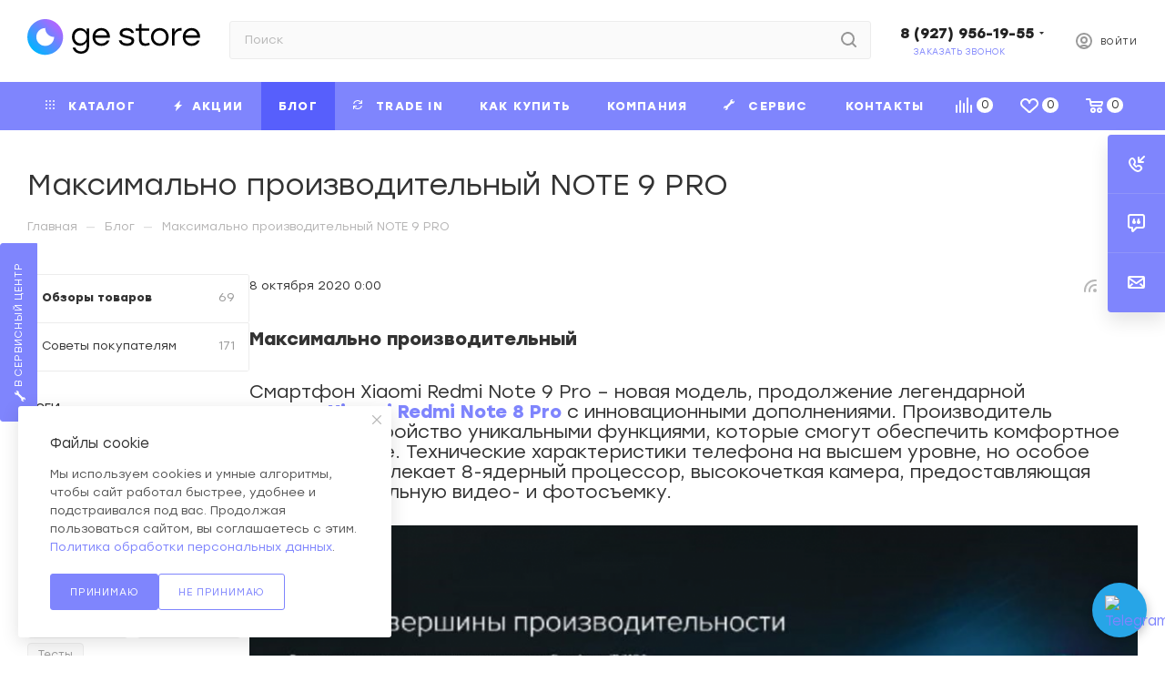

--- FILE ---
content_type: text/html; charset=UTF-8
request_url: https://shop.gestore.ru/blog/obzory-tovarov/maksimalno-proizvoditelnyy-note-9-pro/
body_size: 51665
content:
<!DOCTYPE html>
<html xmlns="http://www.w3.org/1999/xhtml" xml:lang="ru" lang="ru"  >
<head><link rel="canonical" href="https://shop.gestore.ru/blog/obzory-tovarov/maksimalno-proizvoditelnyy-note-9-pro/" />
<meta name="yandex-verification" content="5a74e526cbb0cc40" />
	<title>Максимально производительный NOTE 9 PRO</title>
	<meta name="viewport" content="initial-scale=1.0, width=device-width, maximum-scale=1" />
	<meta name="HandheldFriendly" content="true" />
	<meta name="yes" content="yes" />
	<meta name="apple-mobile-web-app-status-bar-style" content="black" />
	<meta name="SKYPE_TOOLBAR" content="SKYPE_TOOLBAR_PARSER_COMPATIBLE" />
	<meta http-equiv="Content-Type" content="text/html; charset=UTF-8" />
<meta name="keywords" content="Apple,xiaomi,honor,mi-band,air dots,уфа,гаджеты Xiaomi, гаджеты Apple,Iphone в Уфе,Xiaomi в Уфе" />
<meta name="description" content="&amp;lt;h4 style=&amp;quot;font-weight: 500;&amp;quot;&amp;gt;&amp;lt;span style=&amp;quot;font-weight: 700;&amp;quot;&amp;gt;Максимально производительный&amp;lt;/span&amp;gt;&amp;lt;/h4&amp;gt;
&amp;lt;p&amp;gt;
&amp;lt;/p&amp;gt;
&amp;lt;p&amp;gt;
&amp;lt;/p&amp;gt;
&amp;lt;p&amp;gt;
&amp;lt;/p&amp;gt;
&amp;lt;h4 style=&amp;quot;font-weight: 500;&amp;quot;&amp;gt;Смартфон Xiaomi Redmi Note 9 Pro – новая модель, продолжение легендарной модели&nbsp;&amp;lt;span style=&amp;quot;font-weight: 700;&amp;quot;&amp;gt;&amp;lt;a href=&amp;quot;http://bx32557.rdock.ru/catalog/smartfony-xiaomi/redmi-note-8-pro/&amp;quot;&amp;gt;Xiaomi Redmi Note 8 Pro&amp;lt;/a&amp;gt;&amp;lt;/span&amp;gt;&nbsp;с инновационными дополнениями. Производитель дополнил устройство уникальными функциями, которые смогут обеспечить комфортное использование. Технические характеристики телефона на высшем уровне, но особое внимание привлекает 8-ядерный процессор, высокочеткая камера, предоставляющая профессиональную видео- и фотосъемку.&amp;lt;/h4&amp;gt;
&amp;lt;p&amp;gt;
&amp;lt;/p&amp;gt;
&amp;lt;p&amp;gt;
 &amp;lt;img src=&amp;quot;/upload/medialibrary/c90/c90a52c4ad48cb154e1e025213e91d17.png&amp;quot;&amp;gt;&amp;lt;br&amp;gt;
&amp;lt;/p&amp;gt;
&amp;lt;p&amp;gt;
&amp;lt;/p&amp;gt;
&amp;lt;h4 style=&amp;quot;font-weight: 500;&amp;quot;&amp;gt;Девайс оснащен мощным процессором Snapdragon 720G, который отлично поддерживает любые игры, программы с высокими характеристиками. Чипсет состоит из 8 ядер. 2 ядра имеет частоту 2.3 ГГц, а 6 ядер идут с частотой в 1.8 Ггц. Процессор выполнен с соблюдением 8 нм технологии. Он поддерживает системы искусственного интеллекта. ОЗУ 4 и 6 Гб, этого вполне достаточно для поддержки игр, приложений, программ. Постоянная память 64 и 128 Гб, дополнительно можно вставить карту памяти до 512 Гб.&amp;lt;/h4&amp;gt;
&amp;lt;p&amp;gt;
&amp;lt;/p&amp;gt;
&amp;lt;p&amp;gt;
&amp;lt;/p&amp;gt;
&amp;lt;p&amp;gt;
&amp;lt;/p&amp;gt;
&amp;lt;h4 style=&amp;quot;font-weight: 500;&amp;quot;&amp;gt;&amp;lt;span style=&amp;quot;font-weight: 700;&amp;quot;&amp;gt;Технические возможности&amp;lt;/span&amp;gt;&amp;lt;/h4&amp;gt;
&amp;lt;p&amp;gt;
&amp;lt;/p&amp;gt;
&amp;lt;p&amp;gt;
&amp;lt;/p&amp;gt;
&amp;lt;p&amp;gt;
&amp;lt;/p&amp;gt;
&amp;lt;h4 style=&amp;quot;font-weight: 500;&amp;quot;&amp;gt;С аппаратной точки зрения, люди, которые выбирают&nbsp;&amp;lt;u&amp;gt;Redmi&amp;lt;/u&amp;gt;&nbsp;&amp;lt;u&amp;gt;Note&amp;lt;/u&amp;gt;&amp;lt;u&amp;gt;&nbsp;9&nbsp;&amp;lt;/u&amp;gt;&amp;lt;u&amp;gt;Pro&amp;lt;/u&amp;gt;, могут рассчитывать на 6.67-дюймовый Full HD + (разрешение 2040 x 1080 пикселей) экран, обладающая высокой яркостью и реалистичной цветопередачей. Высокопроизводительный процессор Snapdragon 720G SoC от Qualcomm, память 4/64 ГБ и 6/128 ГБ, сканер отпечатков пальцев, разъем для наушников 3.5 мм, слот для карт памяти microSD.&amp;lt;/h4&amp;gt;
&amp;lt;p&amp;gt;
&amp;lt;/p&amp;gt;
&amp;lt;p&amp;gt;
	 &nbsp; &nbsp;&nbsp;&amp;lt;img src=&amp;quot;/upload/medialibrary/d4e/d4ef5837c85a9c6e6613fd55241efcb1.png&amp;quot;&amp;gt;
&amp;lt;/p&amp;gt;
&amp;lt;p&amp;gt;
&amp;lt;/p&amp;gt;
&amp;lt;h4 style=&amp;quot;font-weight: 500;&amp;quot;&amp;gt;Девайс имеет стильный дизайн, у него обтекаемая форма, прочный корпус, который выполнен из металла. Выпускаются модели в разных расцветках – серебристые, черные, белые и зеленые.&amp;lt;/h4&amp;gt;
&amp;lt;p&amp;gt;
&amp;lt;/p&amp;gt;
&amp;lt;p&amp;gt;
&amp;lt;/p&amp;gt;
&amp;lt;p&amp;gt;
&amp;lt;/p&amp;gt;
&amp;lt;h4 style=&amp;quot;font-weight: 500;&amp;quot;&amp;gt;&amp;lt;span style=&amp;quot;font-weight: 700;&amp;quot;&amp;gt;Великолепная камера&amp;lt;/span&amp;gt;&amp;lt;/h4&amp;gt;
&amp;lt;p&amp;gt;
&amp;lt;/p&amp;gt;
&amp;lt;p&amp;gt;
&amp;lt;/p&amp;gt;
&amp;lt;p&amp;gt;
&amp;lt;/p&amp;gt;
&amp;lt;h4 style=&amp;quot;font-weight: 500;&amp;quot;&amp;gt;Redmi Note&nbsp;9 Pro имеет флагманский набор из&nbsp;4&nbsp;модулей камеры. Основная камера на&nbsp;64&nbsp;Мп четко зафиксирует&nbsp;то, что вы&nbsp;пожелаете. А&nbsp;ультраширокоугольный объектив, макрообъектив и&nbsp;датчик глубины гарантируют, что вы&nbsp;получите лучшие результаты независимо от&nbsp;сцены, которую захотите увековечить. С&nbsp;макрообъетивом на&nbsp;5&nbsp;Мп каждая сцена принесет новый взгляд на&nbsp;привычный окружающий мир. Естественные и&nbsp;четкие макроизображения будоражат воображение и&nbsp;переносят в&nbsp;совершенно другой мир. Фронтальная камера Редми Ноут&nbsp;9 Про обладает разрешением 16&nbsp;Мп и&nbsp;поддерживает AI-оптимизацию. А&nbsp;новый режим замедленной съемки с&nbsp;частотой 120 кадров в&nbsp;секунду поможет записать все важные моменты.&amp;lt;/h4&amp;gt;
&amp;lt;p&amp;gt;
&amp;lt;/p&amp;gt;
&amp;lt;p&amp;gt;
&amp;lt;/p&amp;gt;
&amp;lt;p&amp;gt;
&amp;lt;/p&amp;gt;
&amp;lt;h4 style=&amp;quot;font-weight: 500;&amp;quot;&amp;gt;&amp;lt;img src=&amp;quot;/upload/medialibrary/9e4/9e4d1979921d0e70168f7628c9d0774f.png&amp;quot;&amp;gt;&amp;lt;br&amp;gt;
 &amp;lt;/h4&amp;gt;
&amp;lt;p&amp;gt;
&amp;lt;/p&amp;gt;
&amp;lt;h4 style=&amp;quot;font-weight: 500;&amp;quot;&amp;gt;&amp;lt;span style=&amp;quot;font-weight: 700;&amp;quot;&amp;gt;Невероятная автономность&amp;lt;/span&amp;gt;&amp;lt;/h4&amp;gt;
&amp;lt;p&amp;gt;
&amp;lt;/p&amp;gt;
&amp;lt;p&amp;gt;
&amp;lt;/p&amp;gt;
&amp;lt;p&amp;gt;
&amp;lt;/p&amp;gt;
&amp;lt;h4 style=&amp;quot;font-weight: 500;&amp;quot;&amp;gt;Redmi Note 9 Pro также отличается колоссальной емкостью аккумулятора 5 020 мАч и поддержкой быстрой зарядки 30 Вт с поставляемым в комплекте зарядным устройством на 30 Вт. Смартфон показывает удивительное время автономной работы и&nbsp;полностью избавляет от&nbsp;беспокойств о&nbsp;заряде аккумулятора.&nbsp;&amp;lt;/h4&amp;gt;
&amp;lt;p&amp;gt;
&amp;lt;/p&amp;gt;
&amp;lt;p&amp;gt;
&amp;lt;/p&amp;gt;
&amp;lt;p&amp;gt;
&amp;lt;/p&amp;gt;
&amp;lt;p&amp;gt;
 &amp;lt;img src=&amp;quot;/upload/medialibrary/1ef/1ef0e12283a0126ffbd72f04401cd601.png&amp;quot;&amp;gt;&amp;lt;br&amp;gt;
&amp;lt;/p&amp;gt;
&amp;lt;p&amp;gt;
&amp;lt;/p&amp;gt;
&amp;lt;h4 style=&amp;quot;font-weight: 500;&amp;quot;&amp;gt;&amp;lt;span style=&amp;quot;font-weight: 700;&amp;quot;&amp;gt;Преимущества использования&amp;lt;/span&amp;gt;&amp;lt;/h4&amp;gt;
&amp;lt;p&amp;gt;
&amp;lt;/p&amp;gt;
&amp;lt;h4 style=&amp;quot;font-weight: 500;&amp;quot;&amp;gt;Смартфон компании Сяоми обошел многие известные бренды по своим характеристикам и техническим возможностям. Смартфон работает с использованием новейшей операционной системы Android 10.0. Мощное железо поддерживает практически все современные игры на максимальных настройках графики. Так же этот смартфон имеет защиту от брызг воды. &nbsp;На задней панели устройства используется специальное нано-покрытие и стекло Corning Gorilla Glass 5.&amp;lt;/h4&amp;gt;
&amp;lt;p&amp;gt;
&amp;lt;/p&amp;gt;
&amp;lt;p&amp;gt;
&amp;lt;/p&amp;gt;
&amp;lt;p&amp;gt;
&amp;lt;/p&amp;gt;
&amp;lt;p&amp;gt;
	 &nbsp; &nbsp;&nbsp;&amp;lt;img src=&amp;quot;/upload/medialibrary/780/780b8e4fe1df7913c5d88e687c62675e.png&amp;quot;&amp;gt;
&amp;lt;/p&amp;gt;
&amp;lt;p&amp;gt;
&amp;lt;/p&amp;gt;
&amp;lt;p&amp;gt;
&amp;lt;/p&amp;gt;
&amp;lt;h4 style=&amp;quot;font-weight: 500;&amp;quot;&amp;gt;&amp;lt;span style=&amp;quot;font-weight: 700;&amp;quot;&amp;gt;&amp;lt;u&amp;gt;Xiaomi&amp;lt;/u&amp;gt;&amp;lt;u&amp;gt;&nbsp;&nbsp;&amp;lt;/u&amp;gt;&amp;lt;u&amp;gt;Redmi&amp;lt;/u&amp;gt;&nbsp;&amp;lt;u&amp;gt;Note&amp;lt;/u&amp;gt;&amp;lt;u&amp;gt;&nbsp;9&nbsp;&amp;lt;/u&amp;gt;&amp;lt;u&amp;gt;Pro&amp;lt;/u&amp;gt;&amp;lt;/span&amp;gt;&nbsp;подходит как для повседневного использования так и для ведения бизнеса.&amp;lt;/h4&amp;gt;
&amp;lt;p&amp;gt;
&amp;lt;/p&amp;gt;
&amp;lt;h4 style=&amp;quot;font-weight: 500;&amp;quot;&amp;gt;Купить&nbsp;&amp;lt;u&amp;gt;Xiaomi&amp;lt;/u&amp;gt;&nbsp;&amp;lt;u&amp;gt;Redmi Note 9 Pro&amp;lt;/u&amp;gt;&nbsp;по самой низкой цене в Уфе, вы всегда можете в любом из магазинов&nbsp;&amp;lt;span style=&amp;quot;font-weight: 700;&amp;quot;&amp;gt;Gestore&amp;lt;/span&amp;gt;. В магазинах Gestore вы можете воспользоваться услугой&nbsp;&amp;lt;span style=&amp;quot;font-weight: 700;&amp;quot;&amp;gt;Trade in&amp;lt;/span&amp;gt;&nbsp;и легко и быстро обменять свой старый смартфон на новую модель.&amp;lt;/h4&amp;gt;" />
<script data-skip-moving="true">(function(w, d, n) {var cl = "bx-core";var ht = d.documentElement;var htc = ht ? ht.className : undefined;if (htc === undefined || htc.indexOf(cl) !== -1){return;}var ua = n.userAgent;if (/(iPad;)|(iPhone;)/i.test(ua)){cl += " bx-ios";}else if (/Windows/i.test(ua)){cl += ' bx-win';}else if (/Macintosh/i.test(ua)){cl += " bx-mac";}else if (/Linux/i.test(ua) && !/Android/i.test(ua)){cl += " bx-linux";}else if (/Android/i.test(ua)){cl += " bx-android";}cl += (/(ipad|iphone|android|mobile|touch)/i.test(ua) ? " bx-touch" : " bx-no-touch");cl += w.devicePixelRatio && w.devicePixelRatio >= 2? " bx-retina": " bx-no-retina";if (/AppleWebKit/.test(ua)){cl += " bx-chrome";}else if (/Opera/.test(ua)){cl += " bx-opera";}else if (/Firefox/.test(ua)){cl += " bx-firefox";}ht.className = htc ? htc + " " + cl : cl;})(window, document, navigator);</script>

<link href="/bitrix/css/aspro.max/notice.css?17407221383623"  rel="stylesheet" />
<link href="/bitrix/cache/css/s1/aspro_max/page_c80de364cbcf62807e719ee70154c637/page_c80de364cbcf62807e719ee70154c637_v1.css?1763620147115578"  rel="stylesheet" />
<link href="/bitrix/cache/css/s1/aspro_max/template_a5eb4ba65f2218d6fb8a658713cadbeb/template_a5eb4ba65f2218d6fb8a658713cadbeb_v1.css?17649216191283740"  data-template-style="true" rel="stylesheet" />


<script type="extension/settings" data-extension="currency.currency-core">{"region":"ru"}</script>


<link href="/bitrix/templates/aspro_max/css/critical.css?174072214833" data-skip-moving="true" rel="stylesheet">
<meta name="theme-color" content="#7f85fd">
<style>:root{--theme-base-color: #7f85fd;--theme-base-opacity-color: #7f85fd1a;--theme-base-color-hue:237;--theme-base-color-saturation:97%;--theme-base-color-lightness:75%;}</style>
<link href="https://fonts.gstatic.com" rel="preconnect" crossorigin>
<link href="/bitrix/templates/aspro_max/fonts/Stolzl/stylesheet.css" rel="preload" as="style" crossorigin>
<link href="/bitrix/templates/aspro_max/fonts/Stolzl/stylesheet.css" rel="stylesheet" crossorigin>
<style>html {--theme-page-width: 1700px;--theme-page-width-padding: 30px}</style>
<script data-skip-moving="true">window.lazySizesConfig = window.lazySizesConfig || {};lazySizesConfig.loadMode = 1;lazySizesConfig.expand = 200;lazySizesConfig.expFactor = 1;lazySizesConfig.hFac = 0.1;window.lazySizesConfig.loadHidden = false;window.lazySizesConfig.lazyClass = "lazy";</script>
<script src="/bitrix/templates/aspro_max/js/ls.unveilhooks.min.js" data-skip-moving="true" defer></script>
<script src="/bitrix/templates/aspro_max/js/lazysizes.min.js" data-skip-moving="true" defer></script>
<link href="/bitrix/templates/aspro_max/css/print.css?174072214823591" data-template-style="true" rel="stylesheet" media="print">
                                        <script data-skip-moving="true" src="/bitrix/js/main/jquery/jquery-3.6.0.min.js"></script>
                    <script data-skip-moving="true" src="/bitrix/templates/aspro_max/js/speed.min.js?=1740735121"></script>
<link rel="shortcut icon" href="/favicon.png" type="image/png" />
<link rel="apple-touch-icon" sizes="180x180" href="/upload/CMax/308/308780e0c562d27b9ed7e18d8907836e.png" />
<link rel="alternate" type="application/rss+xml" title="rss" href="/blog/rss/" />
<meta property="og:description" content="&lt;h4 style=&quot;font-weight: 500;&quot;&gt;&lt;span style=&quot;font-weight: 700;&quot;&gt;Максимально производительный&lt;/span&gt;&lt;/h4&gt;
&lt;p&gt;
&lt;/p&gt;
&lt;p&gt;
&lt;/p&gt;
&lt;p&gt;
&lt;/p&gt;
&lt;h4 style=&quot;font-weight: 500;&quot;&gt;Смартфон Xiaomi Redmi Note 9 Pro – но..." />
<meta property="og:image" content="https://shop.gestore.ru/upload/iblock/629/6296b035347c0fe2a8d0a5ac38f239b9.jpg" />
<link rel="image_src" href="https://shop.gestore.ru/upload/iblock/629/6296b035347c0fe2a8d0a5ac38f239b9.jpg"  />
<meta property="og:title" content="Максимально производительный NOTE 9 PRO" />
<meta property="og:type" content="website" />
<meta property="og:url" content="https://shop.gestore.ru/blog/obzory-tovarov/maksimalno-proizvoditelnyy-note-9-pro/" />
		<style>html {--theme-items-gap:32px;--fixed-header:80px;}</style>	<meta name="google-site-verification" content="rqyoJussDGI0fR_WULN_Uyth4ckVJru_APwi6pJ2IFA" /></head>
<body class=" site_s1  fill_bg_n catalog-delayed-btn-Y theme-light" id="main" data-site="/">
		
	<div id="panel"></div>
<svg width="0" height="0">
    <defs>
        <linearGradient id="logo_gradient" x1="11.9337" y1="69.1754" x2="68.8359" y2="12.2732" gradientUnits="userSpaceOnUse">
            <stop stop-color="#00B4FF"/>
            <stop offset="1" stop-color="#B464FF"/>
        </linearGradient>
    </defs>
</svg>
				<!--'start_frame_cache_basketitems-component-block'-->												<div id="ajax_basket"></div>
					<!--'end_frame_cache_basketitems-component-block'-->								<div class="cd-modal-bg"></div>
		<script data-skip-moving="true">var solutionName = 'arMaxOptions';</script>
		<script src="/bitrix/templates/aspro_max/js/setTheme.php?site_id=s1&site_dir=/" data-skip-moving="true"></script>
				<div class="wrapper1  header_bgcolored long_header colored_header with_left_block  basket_normal basket_fill_COLOR side_LEFT block_side_NORMAL catalog_icons_Y banner_auto with_fast_view mheader-v1 header-v4 header-font-lower_N regions_N title_position_LEFT footer-v1 front-vindex1 mfixed_Y mfixed_view_scroll_top title-v3 lazy_Y with_phones compact-catalog dark-hover-overlay vertical-catalog-img landing-normal big-banners-mobile-slider bottom-icons-panel-Y compact-breadcrumbs-Y catalog-delayed-btn-Y header_search_opacity  ">

<div class="mega_fixed_menu scrollblock">
	<div class="maxwidth-theme">
		<svg class="svg svg-close" width="14" height="14" viewBox="0 0 14 14">
		  <path data-name="Rounded Rectangle 568 copy 16" d="M1009.4,953l5.32,5.315a0.987,0.987,0,0,1,0,1.4,1,1,0,0,1-1.41,0L1008,954.4l-5.32,5.315a0.991,0.991,0,0,1-1.4-1.4L1006.6,953l-5.32-5.315a0.991,0.991,0,0,1,1.4-1.4l5.32,5.315,5.31-5.315a1,1,0,0,1,1.41,0,0.987,0.987,0,0,1,0,1.4Z" transform="translate(-1001 -946)"></path>
		</svg>
		<i class="svg svg-close mask arrow"></i>
		<div class="row">
			<div class="col-md-9">
				<div class="left_menu_block">
					<div class="logo_block flexbox flexbox--row align-items-normal">
						<div class="logo">
							<a href="/"><svg width="390" height="81" viewBox="0 0 390 81" fill="none" xmlns="http://www.w3.org/2000/svg">
<path d="M0.149292 40.724C0.149292 62.9467 18.1626 80.9587 40.3853 80.9587C62.6066 80.9587 80.6213 62.9467 80.6213 40.724C80.6213 18.5027 62.6066 0.488022 40.3853 0.488022C18.1626 0.488022 0.149292 18.5027 0.149292 40.724Z" fill="url(#logo_gradient)"/>
<path d="M40.385 20.6063C29.2744 20.6063 20.2677 29.613 20.2677 40.7236C20.2677 51.8356 29.2744 60.8423 40.385 60.8423C51.4957 60.8423 60.5024 51.8356 60.5024 40.7236C49.3917 40.7236 40.385 31.717 40.385 20.6063Z" fill="white"/>
<path d="M119.939 55.0035C112.132 55.0035 106.646 48.9555 106.646 40.5862C106.646 32.2862 112.062 26.1662 119.939 26.1662C127.816 26.1662 133.795 32.2155 133.795 40.5862C133.795 48.9555 127.816 55.0035 119.939 55.0035ZM133.724 29.2609C130.77 24.0569 125.355 20.6102 118.814 20.6102C108.335 20.6102 100.739 28.9795 100.739 40.5862C100.739 52.1195 108.263 60.5595 118.814 60.5595C125.424 60.5595 130.699 57.1835 133.724 51.9782V59.7862C133.724 68.3662 129.152 73.2195 121.064 73.2195C114.804 73.2195 109.952 70.0542 108.335 64.4982H102.286C104.186 73.5715 112.062 78.4235 121.204 78.4235C132.528 78.4235 139.562 71.1795 139.562 59.6449V21.3835H133.724V29.2609Z" fill="black"/>
<path d="M153.41 36.9983C154.746 30.6676 159.812 26.0956 166.914 26.0956C173.878 26.0956 178.661 30.5263 179.926 36.9983H153.41ZM166.914 20.6103C155.381 20.6103 147.152 29.1209 147.152 40.8663C147.152 52.6823 155.521 60.8409 166.985 60.8409C175.073 60.8409 182.106 56.8316 185.341 48.6023H179.293C176.972 53.1036 172.541 55.3556 167.196 55.3556C159.389 55.3556 153.692 50.5023 153.129 42.4836H186.257C186.749 29.7529 178.941 20.6103 166.914 20.6103" fill="black"/>
<path d="M225.154 37.7716C217.347 35.8023 214.251 34.9583 214.251 31.8636C214.251 28.5583 217.909 26.1663 224.17 26.1663C229.374 26.1663 233.102 27.7849 234.578 31.7236H240.486C238.939 24.7596 233.102 20.6103 224.029 20.6103C214.886 20.6103 208.345 24.8303 208.345 32.2863C208.345 38.6156 212.986 40.5156 223.677 43.1876C230.781 44.9463 235.07 45.7196 235.07 49.5183C235.07 53.2436 230.85 55.2849 225.083 55.2849C217.909 55.2849 213.901 53.3863 212.353 47.9689H206.375C207.922 56.1289 214.957 60.8409 225.083 60.8409C233.805 60.8409 241.049 56.9716 241.049 49.0249C241.049 41.7809 235.07 40.2343 225.154 37.7716Z" fill="black"/>
<path d="M266.642 55.4254C260.594 55.4254 257.64 51.6267 257.64 45.016V26.8707H275.012V21.384H257.64V10.8347L251.802 12.1V21.384H244.346V26.8707H251.802V45.2974C251.802 55.496 257.358 60.8414 265.658 60.8414C269.878 60.8414 274.028 59.5054 276.137 58.38L275.082 53.5267C272.2 54.5814 269.386 55.4254 266.642 55.4254Z" fill="black"/>
<path d="M298.749 55.2846C290.942 55.2846 284.753 49.2366 284.753 40.726C284.753 32.146 291.013 26.166 298.749 26.166C306.556 26.166 312.816 32.2153 312.816 40.726C312.816 49.2366 306.626 55.2846 298.749 55.2846ZM298.749 20.61C287.777 20.61 278.845 29.1206 278.845 40.726C278.845 52.2593 287.637 60.8406 298.749 60.8406C309.933 60.8406 318.724 52.33 318.724 40.726C318.724 29.1206 309.792 20.61 298.749 20.61Z" fill="black"/>
<path d="M331.989 30.0347V21.384H326.151V60.0667H331.989V41.7813C331.989 31.864 337.617 26.5893 345.705 26.5893C346.689 26.5893 347.533 26.66 348.166 26.7293V20.7507C347.603 20.68 346.689 20.6107 345.775 20.6107C338.953 20.6107 334.31 24.268 331.989 30.0347Z" fill="black"/>
<path d="M370.391 26.0959C377.355 26.0959 382.138 30.5266 383.403 36.9986H356.887C358.223 30.6679 363.288 26.0959 370.391 26.0959ZM370.672 55.3546C362.866 55.3546 357.168 50.5026 356.606 42.4839H389.734C390.226 29.7532 382.419 20.6106 370.391 20.6106C358.858 20.6106 350.628 29.1212 350.628 40.8666C350.628 52.6812 358.998 60.8412 370.462 60.8412C378.55 60.8412 385.584 56.8319 388.818 48.6026H382.77C380.448 53.1039 376.018 55.3546 370.672 55.3546Z" fill="black"/>
</svg></a>						</div>
						<div class="top-description addr">
													</div>
					</div>
					<div class="search_block">
						<div class="search_wrap">
							<div class="search-block">
									<div class="search-wrapper">
		<div id="title-search_mega_menu">
			<form action="/catalog/" class="search">
				<div class="search-input-div">
					<input class="search-input" id="title-search-input_mega_menu" type="text" name="q" value="" placeholder="Поиск" size="20" maxlength="50" autocomplete="off" />
				</div>
				<div class="search-button-div">
					<button class="btn btn-search" type="submit" name="s" value="Найти"><i class="svg search2  inline " aria-hidden="true"><svg width="17" height="17" ><use xlink:href="/bitrix/templates/aspro_max/images/svg/header_icons_srite.svg#search"></use></svg></i></button>
					
					<span class="close-block inline-search-hide"><span class="svg svg-close close-icons"></span></span>
				</div>
			</form>
		</div>
	</div>
							</div>
						</div>
					</div>
					<div class="loadings" style="height:125px;width:50px;" data-nlo="menu-megafixed">					</div>				</div>
			</div>
			<div class="col-md-3">
				<div class="right_menu_block">
					<div class="contact_wrap">
						<div class="info">
							<div class="phone blocks">
								<div class="">
									                                <!-- noindex -->
            <div class="phone with_dropdown white sm">
                                    <div class="wrap">
                        <div>
                                    <i class="svg svg-inline-phone  inline " aria-hidden="true"><svg width="5" height="13" ><use xlink:href="/bitrix/templates/aspro_max/images/svg/header_icons_srite.svg#phone_footer"></use></svg></i><a rel="nofollow" href="tel:89279561955">8 (927) 956-19-55</a>
                                        </div>
                    </div>
                                                    <div class="dropdown with_icons">
                        <div class="wrap scrollblock">
                                                                                            <div class="more_phone"><a class="more_phone_a " rel="nofollow"  href="tel:89279561955"><span class="icon"><img data-lazyload class="lazy iconset_icon iconset_icon--img" src="[data-uri]" data-src="/bitrix/images/aspro.max/iconset/header_phones/megafon.svg" title="megafon.svg" style="max-width:16px;max-height:16px;" /></span>8 (927) 956-19-55<span class="descr">Интернет-магазин</span></a></div>
                                                                                            <div class="more_phone"><a class="more_phone_a " rel="nofollow"  href="tel:89279561935"><span class="icon"><img data-lazyload class="lazy iconset_icon iconset_icon--img" src="[data-uri]" data-src="/bitrix/images/aspro.max/iconset/header_phones/megafon.svg" title="megafon.svg" style="max-width:16px;max-height:16px;" /></span>8 (927) 956-19-35<span class="descr">Сервис-центр</span></a></div>
                                                                                            <div class="more_phone"><a class="more_phone_a " rel="nofollow"  href="https://wa.me/79656544888"><span class="icon"></span>WhatsApp<span class="descr">Написать в WhatsApp</span></a></div>
                                                                                            <div class="more_phone"><a class="more_phone_a " rel="nofollow"  href="https://t.me/ge_store_magazin"><span class="icon"></span>Telegram<span class="descr">Написать в Telegram</span></a></div>
                                                    </div>
                    </div>
                    <i class="svg svg-inline-down  inline " aria-hidden="true"><svg width="5" height="3" ><use xlink:href="/bitrix/templates/aspro_max/images/svg/header_icons_srite.svg#Triangle_down"></use></svg></i>
                            </div>
            <!-- /noindex -->
                								</div>
								<div class="callback_wrap">
									<span class="callback-block animate-load font_upper colored" data-event="jqm" data-param-form_id="CALLBACK" data-name="callback">Заказать звонок</span>
								</div>
							</div>
							<div class="question_button_wrapper">
								<span class="btn btn-lg btn-transparent-border-color btn-wide animate-load colored_theme_hover_bg-el" data-event="jqm" data-param-form_id="ASK" data-name="ask">
									Задать вопрос								</span>
							</div>
							<div class="person_wrap">
        <!--'start_frame_cache_header-auth-block1'-->            <!-- noindex --><div class="auth_wr_inner "><a rel="nofollow" title="Мой кабинет" class="personal-link dark-color animate-load" data-event="jqm" data-param-backurl="%2Fblog%2Fobzory-tovarov%2Fmaksimalno-proizvoditelnyy-note-9-pro%2F" data-param-type="auth" data-name="auth" href="/personal/"><i class="svg svg-inline-cabinet big inline " aria-hidden="true"><svg width="18" height="18" ><use xlink:href="/bitrix/templates/aspro_max/images/svg/header_icons_srite.svg#user"></use></svg></i><span class="wrap"><span class="name">Войти</span></span></a></div><!-- /noindex -->        <!--'end_frame_cache_header-auth-block1'-->
            <!--'start_frame_cache_mobile-basket-with-compare-block1'-->        <!-- noindex -->
                    <div class="menu middle">
                <ul>
                                            <li class="counters">
                            <a rel="nofollow" class="dark-color basket-link basket ready " href="/basket/">
                                <i class="svg  svg-inline-basket" aria-hidden="true" ><svg class="" width="19" height="16" viewBox="0 0 19 16"><path data-name="Ellipse 2 copy 9" class="cls-1" d="M956.047,952.005l-0.939,1.009-11.394-.008-0.952-1-0.953-6h-2.857a0.862,0.862,0,0,1-.952-1,1.025,1.025,0,0,1,1.164-1h2.327c0.3,0,.6.006,0.6,0.006a1.208,1.208,0,0,1,1.336.918L943.817,947h12.23L957,948v1Zm-11.916-3,0.349,2h10.007l0.593-2Zm1.863,5a3,3,0,1,1-3,3A3,3,0,0,1,945.994,954.005ZM946,958a1,1,0,1,0-1-1A1,1,0,0,0,946,958Zm7.011-4a3,3,0,1,1-3,3A3,3,0,0,1,953.011,954.005ZM953,958a1,1,0,1,0-1-1A1,1,0,0,0,953,958Z" transform="translate(-938 -944)"></path></svg></i>                                <span>Корзина<span class="count empted">0</span></span>
                            </a>
                        </li>
                                                                <li class="counters">
                            <a rel="nofollow"
                                class="dark-color basket-link delay ready "
                                href="/personal/favorite/"
                            >
                                <i class="svg  svg-inline-basket" aria-hidden="true" ><svg xmlns="http://www.w3.org/2000/svg" width="16" height="13" viewBox="0 0 16 13"><defs><style>.clsw-1{fill:#fff;fill-rule:evenodd;}</style></defs><path class="clsw-1" d="M506.755,141.6l0,0.019s-4.185,3.734-5.556,4.973a0.376,0.376,0,0,1-.076.056,1.838,1.838,0,0,1-1.126.357,1.794,1.794,0,0,1-1.166-.4,0.473,0.473,0,0,1-.1-0.076c-1.427-1.287-5.459-4.878-5.459-4.878l0-.019A4.494,4.494,0,1,1,500,135.7,4.492,4.492,0,1,1,506.755,141.6Zm-3.251-5.61A2.565,2.565,0,0,0,501,138h0a1,1,0,1,1-2,0h0a2.565,2.565,0,0,0-2.506-2,2.5,2.5,0,0,0-1.777,4.264l-0.013.019L500,145.1l5.179-4.749c0.042-.039.086-0.075,0.126-0.117l0.052-.047-0.006-.008A2.494,2.494,0,0,0,503.5,135.993Z" transform="translate(-492 -134)"/></svg></i>                                <span>Избранные товары<span class="count js-count empted">0</span></span>
                            </a>
                        </li>
                                    </ul>
            </div>
                            <div class="menu middle">
                <ul>
                    <li class="counters">
                        <a rel="nofollow" class="dark-color basket-link compare ready " href="/catalog/compare.php">
                            <i class="svg inline  svg-inline-compare " aria-hidden="true" ><svg xmlns="http://www.w3.org/2000/svg" width="18" height="17" viewBox="0 0 18 17"><defs><style>.cls-1{fill:#333;fill-rule:evenodd;}</style></defs><path  data-name="Rounded Rectangle 865" class="cls-1" d="M597,78a1,1,0,0,1,1,1v9a1,1,0,0,1-2,0V79A1,1,0,0,1,597,78Zm4-6a1,1,0,0,1,1,1V88a1,1,0,0,1-2,0V73A1,1,0,0,1,601,72Zm4,8a1,1,0,0,1,1,1v7a1,1,0,0,1-2,0V81A1,1,0,0,1,605,80Zm-12-5a1,1,0,0,1,1,1V88a1,1,0,0,1-2,0V76A1,1,0,0,1,593,75Zm-4,5a1,1,0,0,1,1,1v7a1,1,0,0,1-2,0V81A1,1,0,0,1,589,80Z" transform="translate(-588 -72)"/></svg>
</i>                            <span>Сравнение товаров<span class="count js-count empted">0</span></span>
                        </a>
                    </li>
                </ul>
            </div>
                <!-- /noindex -->
        <!--'end_frame_cache_mobile-basket-with-compare-block1'-->    							</div>
						</div>
					</div>
					<div class="footer_wrap">
						
        
                            <div class="email blocks color-theme-hover">
                    <i class="svg inline  svg-inline-email" aria-hidden="true" ><svg xmlns="http://www.w3.org/2000/svg" width="11" height="9" viewBox="0 0 11 9"><path  data-name="Rectangle 583 copy 16" class="cls-1" d="M367,142h-7a2,2,0,0,1-2-2v-5a2,2,0,0,1,2-2h7a2,2,0,0,1,2,2v5A2,2,0,0,1,367,142Zm0-2v-3.039L364,139h-1l-3-2.036V140h7Zm-6.634-5,3.145,2.079L366.634,135h-6.268Z" transform="translate(-358 -133)"/></svg></i>                    <a href="mailto:shop@gestore.ru">shop@gestore.ru</a>                </div>
        
        
                            <div class="address blocks">
                    <i class="svg inline  svg-inline-addr" aria-hidden="true" ><svg xmlns="http://www.w3.org/2000/svg" width="9" height="12" viewBox="0 0 9 12"><path class="cls-1" d="M959.135,82.315l0.015,0.028L955.5,87l-3.679-4.717,0.008-.013a4.658,4.658,0,0,1-.83-2.655,4.5,4.5,0,1,1,9,0A4.658,4.658,0,0,1,959.135,82.315ZM955.5,77a2.5,2.5,0,0,0-2.5,2.5,2.467,2.467,0,0,0,.326,1.212l-0.014.022,2.181,3.336,2.034-3.117c0.033-.046.063-0.094,0.093-0.142l0.066-.1-0.007-.009a2.468,2.468,0,0,0,.32-1.2A2.5,2.5,0,0,0,955.5,77Z" transform="translate(-951 -75)"/></svg></i>                    <ol>
	<li>г. Уфа, проспект Октября, 56 (ост. Спортивная)</li>
	<li>г. Уфа, проспект Октября, 16 (ост. Города Галле)</li>
	<li>г. Уфа, ул. Цюрупы, 106 (ост. Центральный рынок)</li>
	<li>г. Стерлитамак, проспект Октября, д. 36, ТРЦ «СитиМолл»<br>
	</li>
</ol>                </div>
        
    						<div class="social-block">
							<div class="social-icons">
		<!-- noindex -->
	<ul>
					<li class="vk">
				<a href="https://vk.com/gestoreufa" target="_blank" rel="nofollow" title="Вконтакте">
					Вконтакте				</a>
			</li>
											<li class="instagram">
				<a href="https://instagram.com/gestore.ufa" target="_blank" rel="nofollow" title="Instagram">
					Instagram				</a>
			</li>
							<li class="telegram">
				<a href="https://t.me/ufagestore" target="_blank" rel="nofollow" title="Telegram">
					Telegram				</a>
			</li>
																						<li class="whats">
				<a href="https://wa.me/+79656544888?text=%D0%90%D0%BA%D0%BA%D0%B0%D1%83%D0%BD%D1%82%20%D0%BC%D0%B0%D0%B3%D0%B0%D0%B7%D0%B8%D0%BD%D0%B0%20Gestore%20WhatsApp" target="_blank" rel="nofollow" title="WhatsApp">
					WhatsApp				</a>
			</li>
							<li class="zen">
				<a href="https://zen.yandex.ru/shop_gestore" target="_blank" rel="nofollow" title="Яндекс.Дзен">
					Яндекс.Дзен				</a>
			</li>
											</ul>
	<!-- /noindex -->
</div>						</div>
					</div>
				</div>
			</div>
		</div>
	</div>
</div>
<div class="header_wrap visible-lg visible-md title-v3 ">
	<header id="header">
		<div class="header-wrapper header-v4">
	<div class="logo_and_menu-row icons_top with-search wide_search header__top-part">
			<div class="maxwidth-theme logo-row ">
				<div class="header__top-inner">
						<div class="logo-block  floated header__top-item">
								<div class="logo">
									<a href="/"><svg width="390" height="81" viewBox="0 0 390 81" fill="none" xmlns="http://www.w3.org/2000/svg">
<path d="M0.149292 40.724C0.149292 62.9467 18.1626 80.9587 40.3853 80.9587C62.6066 80.9587 80.6213 62.9467 80.6213 40.724C80.6213 18.5027 62.6066 0.488022 40.3853 0.488022C18.1626 0.488022 0.149292 18.5027 0.149292 40.724Z" fill="url(#logo_gradient)"/>
<path d="M40.385 20.6063C29.2744 20.6063 20.2677 29.613 20.2677 40.7236C20.2677 51.8356 29.2744 60.8423 40.385 60.8423C51.4957 60.8423 60.5024 51.8356 60.5024 40.7236C49.3917 40.7236 40.385 31.717 40.385 20.6063Z" fill="white"/>
<path d="M119.939 55.0035C112.132 55.0035 106.646 48.9555 106.646 40.5862C106.646 32.2862 112.062 26.1662 119.939 26.1662C127.816 26.1662 133.795 32.2155 133.795 40.5862C133.795 48.9555 127.816 55.0035 119.939 55.0035ZM133.724 29.2609C130.77 24.0569 125.355 20.6102 118.814 20.6102C108.335 20.6102 100.739 28.9795 100.739 40.5862C100.739 52.1195 108.263 60.5595 118.814 60.5595C125.424 60.5595 130.699 57.1835 133.724 51.9782V59.7862C133.724 68.3662 129.152 73.2195 121.064 73.2195C114.804 73.2195 109.952 70.0542 108.335 64.4982H102.286C104.186 73.5715 112.062 78.4235 121.204 78.4235C132.528 78.4235 139.562 71.1795 139.562 59.6449V21.3835H133.724V29.2609Z" fill="black"/>
<path d="M153.41 36.9983C154.746 30.6676 159.812 26.0956 166.914 26.0956C173.878 26.0956 178.661 30.5263 179.926 36.9983H153.41ZM166.914 20.6103C155.381 20.6103 147.152 29.1209 147.152 40.8663C147.152 52.6823 155.521 60.8409 166.985 60.8409C175.073 60.8409 182.106 56.8316 185.341 48.6023H179.293C176.972 53.1036 172.541 55.3556 167.196 55.3556C159.389 55.3556 153.692 50.5023 153.129 42.4836H186.257C186.749 29.7529 178.941 20.6103 166.914 20.6103" fill="black"/>
<path d="M225.154 37.7716C217.347 35.8023 214.251 34.9583 214.251 31.8636C214.251 28.5583 217.909 26.1663 224.17 26.1663C229.374 26.1663 233.102 27.7849 234.578 31.7236H240.486C238.939 24.7596 233.102 20.6103 224.029 20.6103C214.886 20.6103 208.345 24.8303 208.345 32.2863C208.345 38.6156 212.986 40.5156 223.677 43.1876C230.781 44.9463 235.07 45.7196 235.07 49.5183C235.07 53.2436 230.85 55.2849 225.083 55.2849C217.909 55.2849 213.901 53.3863 212.353 47.9689H206.375C207.922 56.1289 214.957 60.8409 225.083 60.8409C233.805 60.8409 241.049 56.9716 241.049 49.0249C241.049 41.7809 235.07 40.2343 225.154 37.7716Z" fill="black"/>
<path d="M266.642 55.4254C260.594 55.4254 257.64 51.6267 257.64 45.016V26.8707H275.012V21.384H257.64V10.8347L251.802 12.1V21.384H244.346V26.8707H251.802V45.2974C251.802 55.496 257.358 60.8414 265.658 60.8414C269.878 60.8414 274.028 59.5054 276.137 58.38L275.082 53.5267C272.2 54.5814 269.386 55.4254 266.642 55.4254Z" fill="black"/>
<path d="M298.749 55.2846C290.942 55.2846 284.753 49.2366 284.753 40.726C284.753 32.146 291.013 26.166 298.749 26.166C306.556 26.166 312.816 32.2153 312.816 40.726C312.816 49.2366 306.626 55.2846 298.749 55.2846ZM298.749 20.61C287.777 20.61 278.845 29.1206 278.845 40.726C278.845 52.2593 287.637 60.8406 298.749 60.8406C309.933 60.8406 318.724 52.33 318.724 40.726C318.724 29.1206 309.792 20.61 298.749 20.61Z" fill="black"/>
<path d="M331.989 30.0347V21.384H326.151V60.0667H331.989V41.7813C331.989 31.864 337.617 26.5893 345.705 26.5893C346.689 26.5893 347.533 26.66 348.166 26.7293V20.7507C347.603 20.68 346.689 20.6107 345.775 20.6107C338.953 20.6107 334.31 24.268 331.989 30.0347Z" fill="black"/>
<path d="M370.391 26.0959C377.355 26.0959 382.138 30.5266 383.403 36.9986H356.887C358.223 30.6679 363.288 26.0959 370.391 26.0959ZM370.672 55.3546C362.866 55.3546 357.168 50.5026 356.606 42.4839H389.734C390.226 29.7532 382.419 20.6106 370.391 20.6106C358.858 20.6106 350.628 29.1212 350.628 40.8666C350.628 52.6812 358.998 60.8412 370.462 60.8412C378.55 60.8412 385.584 56.8319 388.818 48.6026H382.77C380.448 53.1039 376.018 55.3546 370.672 55.3546Z" fill="black"/>
</svg></a>							</div>
						</div>
												<div class="header__top-item flex1">
							<div class="search_wrap ">
								<div class="search-block inner-table-block">
		<div class="search-wrapper">
			<div id="title-search_fixed">
				<form action="/catalog/" class="search">
					<div class="search-input-div">
						<input class="search-input" id="title-search-input_fixed" type="text" name="q" value="" placeholder="Поиск" size="20" maxlength="50" autocomplete="off" />
					</div>
					<div class="search-button-div">
													<button class="btn btn-search" type="submit" name="s" value="Найти">
								<i class="svg search2  inline " aria-hidden="true"><svg width="17" height="17" ><use xlink:href="/bitrix/templates/aspro_max/images/svg/header_icons_srite.svg#search"></use></svg></i>							</button>
						
						<span class="close-block inline-search-hide"><i class="svg inline  svg-inline-search svg-close close-icons colored_theme_hover" aria-hidden="true" ><svg xmlns="http://www.w3.org/2000/svg" width="16" height="16" viewBox="0 0 16 16"><path data-name="Rounded Rectangle 114 copy 3" class="cccls-1" d="M334.411,138l6.3,6.3a1,1,0,0,1,0,1.414,0.992,0.992,0,0,1-1.408,0l-6.3-6.306-6.3,6.306a1,1,0,0,1-1.409-1.414l6.3-6.3-6.293-6.3a1,1,0,0,1,1.409-1.414l6.3,6.3,6.3-6.3A1,1,0,0,1,340.7,131.7Z" transform="translate(-325 -130)"></path></svg></i></span>
					</div>
				</form>
			</div>
		</div>
									</div>
							</div>
						</div>
						<div class="header__top-item">
								<div class="wrap_icon inner-table-block">
									<div class="phone-block blocks fontUp">
																					                                <!-- noindex -->
            <div class="phone with_dropdown no-icons">
                                    <i class="svg svg-inline-phone  inline " aria-hidden="true"><svg width="5" height="13" ><use xlink:href="/bitrix/templates/aspro_max/images/svg/header_icons_srite.svg#phone_black"></use></svg></i><a rel="nofollow" href="tel:89279561955">8 (927) 956-19-55</a>
                                                    <div class="dropdown with_icons">
                        <div class="wrap scrollblock">
                                                                                            <div class="more_phone"><a class="more_phone_a " rel="nofollow"  href="tel:89279561955"><span class="icon"><img data-lazyload class="lazy iconset_icon iconset_icon--img" src="[data-uri]" data-src="/bitrix/images/aspro.max/iconset/header_phones/megafon.svg" title="megafon.svg" style="max-width:16px;max-height:16px;" /></span>8 (927) 956-19-55<span class="descr">Интернет-магазин</span></a></div>
                                                                                            <div class="more_phone"><a class="more_phone_a " rel="nofollow"  href="tel:89279561935"><span class="icon"><img data-lazyload class="lazy iconset_icon iconset_icon--img" src="[data-uri]" data-src="/bitrix/images/aspro.max/iconset/header_phones/megafon.svg" title="megafon.svg" style="max-width:16px;max-height:16px;" /></span>8 (927) 956-19-35<span class="descr">Сервис-центр</span></a></div>
                                                                                            <div class="more_phone"><a class="more_phone_a " rel="nofollow"  href="https://wa.me/79656544888"><span class="icon"></span>WhatsApp<span class="descr">Написать в WhatsApp</span></a></div>
                                                                                            <div class="more_phone"><a class="more_phone_a " rel="nofollow"  href="https://t.me/ge_store_magazin"><span class="icon"></span>Telegram<span class="descr">Написать в Telegram</span></a></div>
                                                    </div>
                    </div>
                    <i class="svg svg-inline-down  inline " aria-hidden="true"><svg width="5" height="3" ><use xlink:href="/bitrix/templates/aspro_max/images/svg/header_icons_srite.svg#Triangle_down"></use></svg></i>
                            </div>
            <!-- /noindex -->
                																															<div class="inline-block">
												<span class="callback-block animate-load colored" data-event="jqm" data-param-form_id="CALLBACK" data-name="callback">Заказать звонок</span>
											</div>
																			</div>
								</div>
							</div>	
						<div class="right-icons wb header__top-item ">
							<div class="line-block line-block--40">
																																				<div class="line-block__item">
									<div class="wrap_icon inner-table-block person with-title">
        <!--'start_frame_cache_header-auth-block2'-->            <!-- noindex --><div class="auth_wr_inner "><a rel="nofollow" title="Мой кабинет" class="personal-link dark-color animate-load" data-event="jqm" data-param-backurl="%2Fblog%2Fobzory-tovarov%2Fmaksimalno-proizvoditelnyy-note-9-pro%2F" data-param-type="auth" data-name="auth" href="/personal/"><i class="svg svg-inline-cabinet big inline " aria-hidden="true"><svg width="18" height="18" ><use xlink:href="/bitrix/templates/aspro_max/images/svg/header_icons_srite.svg#user"></use></svg></i><span class="wrap"><span class="name">Войти</span></span></a></div><!-- /noindex -->        <!--'end_frame_cache_header-auth-block2'-->
    									</div>
								</div>		
							</div>
						</div>
				</div>
			</div>
	</div>
	<div class="menu-row sliced middle-block bgcolored">
		<div class="maxwidth-theme">
			<div class="header__main-part menu-only">
									<div class="header__main-item no-shrinked">
						                                        <!--'start_frame_cache_header-basket-with-compare-block1'-->                                                            <div class="wrap_icon inner-table-block">
                                        <!--noindex-->
			<a class="basket-link compare    " href="/catalog/compare.php" title="Список сравниваемых элементов">
		<span class="js-basket-block"><i class="svg svg-inline-compare  inline " aria-hidden="true"><svg width="18" height="17" ><use xlink:href="/bitrix/templates/aspro_max/images/svg/header_icons_srite.svg#compare"></use></svg></i><span class="title dark_link">Сравнение</span><span class="count js-count">0</span></span>
	</a>
	<!--/noindex-->
                                            </div>
                <!-- noindex -->
                                                            <div class="wrap_icon inner-table-block">
                                            <a
                            rel="nofollow"
                            class="basket-link delay   basket-count"
                            href="/personal/favorite/"
                            title="Избранные товары"
                        >
                            <span class="js-basket-block">
                                <i class="svg wish  inline " aria-hidden="true"><svg width="20" height="16" ><use xlink:href="/bitrix/templates/aspro_max/images/svg/header_icons_srite.svg#chosen"></use></svg></i>                                <span class="title dark_link">Избранные товары</span>
                                <span class="count js-count">0</span>
                            </span>
                        </a>
                                            </div>
                                                                                                <div class="wrap_icon inner-table-block top_basket">
                                            <a rel="nofollow" class="basket-link basket    " href="/basket/" title="Корзина пуста">
                            <span class="js-basket-block">
                                <i class="svg basket  inline " aria-hidden="true"><svg width="19" height="16" ><use xlink:href="/bitrix/templates/aspro_max/images/svg/header_icons_srite.svg#basket"></use></svg></i>                                                                <span class="title dark_link">Корзина</span>
                                <span class="count">0</span>
                                                            </span>
                        </a>
                        <span class="basket_hover_block loading_block loading_block_content"></span>
                                            </div>
                                                    <!-- /noindex -->
            <!--'end_frame_cache_header-basket-with-compare-block1'-->                        					</div>
								<div class="header__main-item minwidth0 flex1 order-1">
											<div class="menu-inner">
							<nav class="mega-menu sliced">
											<div class="table-menu">
		<table>
			<tr>
					<td class="menu-item unvisible dropdown catalog wide_menu   ">
						<div class="wrap">
							<a class="dropdown-toggle" href="/catalog/">
								<div>
																			<i class="svg inline  svg-inline-icon_catalog" aria-hidden="true" ><svg xmlns="http://www.w3.org/2000/svg" width="10" height="10" viewBox="0 0 10 10"><path  data-name="Rounded Rectangle 969 copy 7" class="cls-1" d="M644,76a1,1,0,1,1-1,1A1,1,0,0,1,644,76Zm4,0a1,1,0,1,1-1,1A1,1,0,0,1,648,76Zm4,0a1,1,0,1,1-1,1A1,1,0,0,1,652,76Zm-8,4a1,1,0,1,1-1,1A1,1,0,0,1,644,80Zm4,0a1,1,0,1,1-1,1A1,1,0,0,1,648,80Zm4,0a1,1,0,1,1-1,1A1,1,0,0,1,652,80Zm-8,4a1,1,0,1,1-1,1A1,1,0,0,1,644,84Zm4,0a1,1,0,1,1-1,1A1,1,0,0,1,648,84Zm4,0a1,1,0,1,1-1,1A1,1,0,0,1,652,84Z" transform="translate(-643 -76)"/></svg></i>																		Каталог																			<i class="svg svg-inline-down" aria-hidden="true"><svg width="5" height="3" ><use xlink:href="/bitrix/templates/aspro_max/images/svg/trianglearrow_sprite.svg#trianglearrow_down"></use></svg></i>																	</div>
							</a>
																							<span class="tail"></span>
								<div class="dropdown-menu with_right_block long-menu-items BRANDS">
																			<div class="menu-navigation">
											<div class="menu-navigation__sections-wrapper">
												<div class="customScrollbar scrollblock">
													<div class="menu-navigation__sections">
																													<div class="menu-navigation__sections-item">
																<a
																	href="/catalog/apple_1/"
																	class="menu-navigation__sections-item-link font_xs dark_link  menu-navigation__sections-item-link--image menu-navigation__sections-item-dropdown"
																>
																																			<i class="svg right svg-inline-right inline " aria-hidden="true"><svg width="3" height="5" ><use xlink:href="/bitrix/templates/aspro_max/images/svg/trianglearrow_sprite.svg#trianglearrow_right"></use></svg></i>																																																				<span class="image colored_theme_svg ">
																																																																													                            <i class="svg cat_icons colored svg-inline-icon" aria-hidden="true"><svg width="512" height="512" viewbox="0 0 512 512"><use xlink:href="/upload/aspro.max/sprite_svg/eed41522b1ddf3d2f61cafcbe1644362.svg#svg"></use></svg></i>
                                                																																					</span>
																																		<span class="name">Apple</span>
																</a>
															</div>
																													<div class="menu-navigation__sections-item">
																<a
																	href="/catalog/smartfony/"
																	class="menu-navigation__sections-item-link font_xs dark_link  menu-navigation__sections-item-link--image menu-navigation__sections-item-dropdown"
																>
																																			<i class="svg right svg-inline-right inline " aria-hidden="true"><svg width="3" height="5" ><use xlink:href="/bitrix/templates/aspro_max/images/svg/trianglearrow_sprite.svg#trianglearrow_right"></use></svg></i>																																																				<span class="image colored_theme_svg ">
																																																																													                            <i class="svg cat_icons colored svg-inline-icon" aria-hidden="true"><svg width="40" height="40" viewbox="0 0 40 40"><use xlink:href="/upload/aspro.max/sprite_svg/d926f03d12fffcce7d9dcf0a17c97e2e.svg#svg"></use></svg></i>
                                                																																					</span>
																																		<span class="name">Смартфоны</span>
																</a>
															</div>
																													<div class="menu-navigation__sections-item">
																<a
																	href="/catalog/gadzhety/"
																	class="menu-navigation__sections-item-link font_xs dark_link  menu-navigation__sections-item-link--image menu-navigation__sections-item-dropdown"
																>
																																			<i class="svg right svg-inline-right inline " aria-hidden="true"><svg width="3" height="5" ><use xlink:href="/bitrix/templates/aspro_max/images/svg/trianglearrow_sprite.svg#trianglearrow_right"></use></svg></i>																																																				<span class="image colored_theme_svg ">
																																																																													                            <i class="svg cat_icons colored svg-inline-icon" aria-hidden="true"><svg width="512" height="512" viewbox="0 0 512 512"><use xlink:href="/upload/aspro.max/sprite_svg/be7b36a15d0159da6ec6c591718d0703.svg#svg"></use></svg></i>
                                                																																					</span>
																																		<span class="name">Гаджеты</span>
																</a>
															</div>
																													<div class="menu-navigation__sections-item">
																<a
																	href="/catalog/chasy_i_fitnes_braslety/"
																	class="menu-navigation__sections-item-link font_xs dark_link  menu-navigation__sections-item-link--image menu-navigation__sections-item-dropdown"
																>
																																			<i class="svg right svg-inline-right inline " aria-hidden="true"><svg width="3" height="5" ><use xlink:href="/bitrix/templates/aspro_max/images/svg/trianglearrow_sprite.svg#trianglearrow_right"></use></svg></i>																																																				<span class="image colored_theme_svg ">
																																																																													                            <i class="svg cat_icons colored svg-inline-icon" aria-hidden="true"><svg width="512" height="512" viewbox="0 0 512 512"><use xlink:href="/upload/aspro.max/sprite_svg/d88bd217ad1f3e23e96b8d96b979ccfc.svg#svg"></use></svg></i>
                                                																																					</span>
																																		<span class="name">Часы и фитнес браслеты</span>
																</a>
															</div>
																													<div class="menu-navigation__sections-item">
																<a
																	href="/catalog/akustika/"
																	class="menu-navigation__sections-item-link font_xs dark_link  menu-navigation__sections-item-link--image menu-navigation__sections-item-dropdown"
																>
																																			<i class="svg right svg-inline-right inline " aria-hidden="true"><svg width="3" height="5" ><use xlink:href="/bitrix/templates/aspro_max/images/svg/trianglearrow_sprite.svg#trianglearrow_right"></use></svg></i>																																																				<span class="image colored_theme_svg ">
																																																																													                            <i class="svg cat_icons colored svg-inline-icon" aria-hidden="true"><svg width="512" height="512" viewbox="0 0 512 512"><use xlink:href="/upload/aspro.max/sprite_svg/d16f67e9d5d9f1deffed8c557bc9c6d1.svg#svg"></use></svg></i>
                                                																																					</span>
																																		<span class="name">Акустика</span>
																</a>
															</div>
																													<div class="menu-navigation__sections-item">
																<a
																	href="/catalog/noutbuki_monitory_planshety/"
																	class="menu-navigation__sections-item-link font_xs dark_link  menu-navigation__sections-item-link--image menu-navigation__sections-item-dropdown"
																>
																																			<i class="svg right svg-inline-right inline " aria-hidden="true"><svg width="3" height="5" ><use xlink:href="/bitrix/templates/aspro_max/images/svg/trianglearrow_sprite.svg#trianglearrow_right"></use></svg></i>																																																				<span class="image colored_theme_svg ">
																																																																													                            <i class="svg cat_icons colored svg-inline-icon" aria-hidden="true"><svg width="512" height="512" viewbox="0 0 512 512"><use xlink:href="/upload/aspro.max/sprite_svg/45e0011bc835d7239dd49aad560409b6.svg#svg"></use></svg></i>
                                                																																					</span>
																																		<span class="name">Ноутбуки/Мониторы/Планшеты</span>
																</a>
															</div>
																													<div class="menu-navigation__sections-item">
																<a
																	href="/catalog/dyson/"
																	class="menu-navigation__sections-item-link font_xs dark_link  menu-navigation__sections-item-link--image"
																>
																																																				<span class="image colored_theme_svg ">
																																																																													                            <i class="svg cat_icons colored svg-inline-icon" aria-hidden="true"><svg width="99" height="37.7" viewbox="0 0 99 37.7"><use xlink:href="/upload/aspro.max/sprite_svg/vc3xdgw5kp0en02o8joy4load4n73pv4.svg#svg"></use></svg></i>
                                                																																					</span>
																																		<span class="name">Dyson</span>
																</a>
															</div>
																													<div class="menu-navigation__sections-item">
																<a
																	href="/catalog/tekhnika_dlya_uborki/"
																	class="menu-navigation__sections-item-link font_xs dark_link  menu-navigation__sections-item-link--image menu-navigation__sections-item-dropdown"
																>
																																			<i class="svg right svg-inline-right inline " aria-hidden="true"><svg width="3" height="5" ><use xlink:href="/bitrix/templates/aspro_max/images/svg/trianglearrow_sprite.svg#trianglearrow_right"></use></svg></i>																																																				<span class="image colored_theme_svg ">
																																																																													                            <i class="svg cat_icons colored svg-inline-icon" aria-hidden="true"><svg width="512" height="512" viewbox="0 0 512 512"><use xlink:href="/upload/aspro.max/sprite_svg/28bfce04f9d2c609600ae108e1033da0.svg#svg"></use></svg></i>
                                                																																					</span>
																																		<span class="name">Техника для уборки</span>
																</a>
															</div>
																													<div class="menu-navigation__sections-item">
																<a
																	href="/catalog/aksessuary/"
																	class="menu-navigation__sections-item-link font_xs dark_link  menu-navigation__sections-item-link--image menu-navigation__sections-item-dropdown"
																>
																																			<i class="svg right svg-inline-right inline " aria-hidden="true"><svg width="3" height="5" ><use xlink:href="/bitrix/templates/aspro_max/images/svg/trianglearrow_sprite.svg#trianglearrow_right"></use></svg></i>																																																				<span class="image colored_theme_svg ">
																																																																													                            <i class="svg cat_icons colored svg-inline-icon" aria-hidden="true"><svg width="40" height="40" viewbox="0 0 40 40"><use xlink:href="/upload/aspro.max/sprite_svg/88dd89c84b30396f08766e654aafa35a.svg#svg"></use></svg></i>
                                                																																					</span>
																																		<span class="name">Аксессуары</span>
																</a>
															</div>
																													<div class="menu-navigation__sections-item">
																<a
																	href="/catalog/utsenennaya_tekhnika/"
																	class="menu-navigation__sections-item-link font_xs dark_link  menu-navigation__sections-item-link--image menu-navigation__sections-item-dropdown"
																>
																																			<i class="svg right svg-inline-right inline " aria-hidden="true"><svg width="3" height="5" ><use xlink:href="/bitrix/templates/aspro_max/images/svg/trianglearrow_sprite.svg#trianglearrow_right"></use></svg></i>																																																				<span class="image colored_theme_svg ">
																																																																													                            <i class="svg cat_icons colored svg-inline-icon" aria-hidden="true"><svg width="64" height="63.968" viewbox="0 0 64 63.968"><use xlink:href="/upload/aspro.max/sprite_svg/xkqz7ghpmjpxpbb4x3m1ncn1tmhhj5dy.svg#svg"></use></svg></i>
                                                																																					</span>
																																		<span class="name">Уцененная техника</span>
																</a>
															</div>
																													<div class="menu-navigation__sections-item">
																<a
																	href="/catalog/rasprodazha_/"
																	class="menu-navigation__sections-item-link font_xs dark_link  menu-navigation__sections-item-link--image menu-navigation__sections-item-dropdown"
																>
																																			<i class="svg right svg-inline-right inline " aria-hidden="true"><svg width="3" height="5" ><use xlink:href="/bitrix/templates/aspro_max/images/svg/trianglearrow_sprite.svg#trianglearrow_right"></use></svg></i>																																																				<span class="image colored_theme_svg ">
																																																																													                            <i class="svg cat_icons colored svg-inline-icon" aria-hidden="true"><svg width="512" height="512" viewbox="0 0 512 512"><use xlink:href="/upload/aspro.max/sprite_svg/e4514719e504ed9a042cd1e7ed6294f8.svg#svg"></use></svg></i>
                                                																																					</span>
																																		<span class="name">Распродажа!!!</span>
																</a>
															</div>
																											</div>
												</div>
											</div>
											<div class="menu-navigation__content">
																		<div class="customScrollbar scrollblock scrollblock--thick">
										<ul class="menu-wrapper menu-type-4" >
																																																																										<li class="dropdown-submenu icon  has_img parent-items">
																													<div class="flexbox flex-reverse">
																																																																																<div class="subitems-wrapper">
																	<ul class="menu-wrapper" >
																																																								<li class="dropdown-submenu   has_img">
																												<div class="menu_img ">
						<a href="/catalog/apple_1/apple_iphone_dlya_drugikh_stran/" class="noborder img_link colored_theme_svg">
															<img class="lazy" src="/bitrix/templates/aspro_max/images/loaders/double_ring.svg" data-src="/upload/resize_cache/iblock/824/60_60_0/824c1300edf6dd91effe0b53fb93251c.jpg" alt="Apple iPhone" title="Apple iPhone" />
													</a>
					</div>
														<a href="/catalog/apple_1/apple_iphone_dlya_drugikh_stran/" title="Apple iPhone">
						<span class="name option-font-bold">Apple iPhone</span><i class="svg right svg-inline-right" aria-hidden="true"><svg width="3" height="5" ><use xlink:href="/bitrix/templates/aspro_max/images/svg/trianglearrow_sprite.svg#trianglearrow_right"></use></svg></i>							</a>
														<ul class="dropdown-menu toggle_menu">
																	<li class="menu-item   ">
							<a href="/catalog/apple_1/apple_iphone_dlya_drugikh_stran/apple_iphone_13_dlya_drugikh_stran/" title="Apple iPhone 13"><span class="name">Apple iPhone 13</span>
							</a>
													</li>
																	<li class="menu-item   ">
							<a href="/catalog/apple_1/apple_iphone_dlya_drugikh_stran/apple_iphone_14_dlya_drugikh_stran/" title="Apple iPhone 14"><span class="name">Apple iPhone 14</span>
							</a>
													</li>
																	<li class="menu-item   ">
							<a href="/catalog/apple_1/apple_iphone_dlya_drugikh_stran/apple_iphone_15_dlya_drugikh_stran/" title="Apple iPhone 15"><span class="name">Apple iPhone 15</span>
							</a>
													</li>
																	<li class="menu-item   ">
							<a href="/catalog/apple_1/apple_iphone_dlya_drugikh_stran/apple_iphone_16e/" title="Apple iPhone 16e"><span class="name">Apple iPhone 16e</span>
							</a>
													</li>
																	<li class="menu-item   ">
							<a href="/catalog/apple_1/apple_iphone_dlya_drugikh_stran/apple_iphone_16/" title="Apple iPhone 16"><span class="name">Apple iPhone 16</span>
							</a>
													</li>
																	<li class="menu-item   ">
							<a href="/catalog/apple_1/apple_iphone_dlya_drugikh_stran/apple_iphone_16_plus/" title="Apple iPhone 16 Plus"><span class="name">Apple iPhone 16 Plus</span>
							</a>
													</li>
																	<li class="menu-item   ">
							<a href="/catalog/apple_1/apple_iphone_dlya_drugikh_stran/apple_iphone_16_pro/" title="Apple iPhone 16 Pro"><span class="name">Apple iPhone 16 Pro</span>
							</a>
													</li>
																	<li class="menu-item   ">
							<a href="/catalog/apple_1/apple_iphone_dlya_drugikh_stran/apple_iphone_16_pro_max/" title="Apple iPhone 16 Pro Max"><span class="name">Apple iPhone 16 Pro Max</span>
							</a>
													</li>
																	<li class="menu-item   ">
							<a href="/catalog/apple_1/apple_iphone_dlya_drugikh_stran/apple_iphone_17/" title="Apple iPhone 17"><span class="name">Apple iPhone 17</span>
							</a>
													</li>
																	<li class="menu-item   ">
							<a href="/catalog/apple_1/apple_iphone_dlya_drugikh_stran/apple_iphone_air/" title="Apple iPhone  Air"><span class="name">Apple iPhone  Air</span>
							</a>
													</li>
																	<li class="menu-item   ">
							<a href="/catalog/apple_1/apple_iphone_dlya_drugikh_stran/apple_iphone_17_pro/" title="Apple iPhone 17 Pro"><span class="name">Apple iPhone 17 Pro</span>
							</a>
													</li>
																	<li class="menu-item   ">
							<a href="/catalog/apple_1/apple_iphone_dlya_drugikh_stran/apple_iphone_17_pro_max/" title="Apple iPhone 17 Pro Max"><span class="name">Apple iPhone 17 Pro Max</span>
							</a>
													</li>
														</ul>
																								</li>
																																																								<li class="dropdown-submenu   has_img">
																												<div class="menu_img ">
						<a href="/catalog/apple_1/apple_ipad/" class="noborder img_link colored_theme_svg">
															<img class="lazy" src="/bitrix/templates/aspro_max/images/loaders/double_ring.svg" data-src="/upload/resize_cache/iblock/d31/60_60_0/d3181ce13ed12dbbbfe5874fa23699d0.jpg" alt="Apple iPad" title="Apple iPad" />
													</a>
					</div>
														<a href="/catalog/apple_1/apple_ipad/" title="Apple iPad">
						<span class="name option-font-bold">Apple iPad</span><i class="svg right svg-inline-right" aria-hidden="true"><svg width="3" height="5" ><use xlink:href="/bitrix/templates/aspro_max/images/svg/trianglearrow_sprite.svg#trianglearrow_right"></use></svg></i>							</a>
														<ul class="dropdown-menu toggle_menu">
																	<li class="menu-item   ">
							<a href="/catalog/apple_1/apple_ipad/apple_ipad_11_2025/" title="Apple iPad 11&quot; (2025)"><span class="name">Apple iPad 11&quot; (2025)</span>
							</a>
													</li>
																	<li class="menu-item   ">
							<a href="/catalog/apple_1/apple_ipad/apple_ipad_air_11_m3_2025/" title="Apple iPad Air 11&quot; M3 (2025)"><span class="name">Apple iPad Air 11&quot; M3 (2025)</span>
							</a>
													</li>
																	<li class="menu-item   ">
							<a href="/catalog/apple_1/apple_ipad/apple_ipad_pro_11_m5_2025/" title="Apple iPad Pro 11 M5 (2025)"><span class="name">Apple iPad Pro 11 M5 (2025)</span>
							</a>
													</li>
														</ul>
																								</li>
																																																								<li class="dropdown-submenu   has_img">
																												<div class="menu_img ">
						<a href="/catalog/apple_1/apple_watch_dlya_drugikh_stran/" class="noborder img_link colored_theme_svg">
															<img class="lazy" src="/bitrix/templates/aspro_max/images/loaders/double_ring.svg" data-src="/upload/resize_cache/iblock/b46/60_60_0/b463ba2e3fa26570691c6d5c2a48cfdf.jpg" alt="Apple Watch" title="Apple Watch" />
													</a>
					</div>
														<a href="/catalog/apple_1/apple_watch_dlya_drugikh_stran/" title="Apple Watch">
						<span class="name option-font-bold">Apple Watch</span><i class="svg right svg-inline-right" aria-hidden="true"><svg width="3" height="5" ><use xlink:href="/bitrix/templates/aspro_max/images/svg/trianglearrow_sprite.svg#trianglearrow_right"></use></svg></i>							</a>
														<ul class="dropdown-menu toggle_menu">
																	<li class="menu-item   ">
							<a href="/catalog/apple_1/apple_watch_dlya_drugikh_stran/apple_watch_se_2023/" title="Apple Watch SE 2023"><span class="name">Apple Watch SE 2023</span>
							</a>
													</li>
																	<li class="menu-item   ">
							<a href="/catalog/apple_1/apple_watch_dlya_drugikh_stran/apple_watch_se_2024_dlya_drugikh_stran/" title="Apple Watch SE 2024"><span class="name">Apple Watch SE 2024</span>
							</a>
													</li>
																	<li class="menu-item   ">
							<a href="/catalog/apple_1/apple_watch_dlya_drugikh_stran/apple_watch_se_3/" title="Apple Watch SE 3"><span class="name">Apple Watch SE 3</span>
							</a>
													</li>
																	<li class="menu-item   ">
							<a href="/catalog/apple_1/apple_watch_dlya_drugikh_stran/apple_watch_series_11/" title="Apple Watch series 11"><span class="name">Apple Watch series 11</span>
							</a>
													</li>
																	<li class="menu-item   ">
							<a href="/catalog/apple_1/apple_watch_dlya_drugikh_stran/apple_watch_series_10_dlya_drugikh_stran/" title="Apple Watch series 10"><span class="name">Apple Watch series 10</span>
							</a>
													</li>
																	<li class="menu-item   ">
							<a href="/catalog/apple_1/apple_watch_dlya_drugikh_stran/apple_watch_ultra_2_dlya_drugikh_stran/" title="Apple Watch Ultra 2"><span class="name">Apple Watch Ultra 2</span>
							</a>
													</li>
																	<li class="menu-item   ">
							<a href="/catalog/apple_1/apple_watch_dlya_drugikh_stran/remeshki_dlya_apple_watch/" title="Ремешки для Apple Watch"><span class="name">Ремешки для Apple Watch</span>
							</a>
													</li>
														</ul>
																								</li>
																																																								<li class="dropdown-submenu   has_img">
																												<div class="menu_img ">
						<a href="/catalog/apple_1/originalnye_aksessuary_apple/" class="noborder img_link colored_theme_svg">
															<img class="lazy" src="/bitrix/templates/aspro_max/images/loaders/double_ring.svg" data-src="/upload/resize_cache/iblock/436/60_60_0/4365e2f98e090c567f868bc1d64cb95c.jpg" alt="Оригинальные аксессуары Apple" title="Оригинальные аксессуары Apple" />
													</a>
					</div>
														<a href="/catalog/apple_1/originalnye_aksessuary_apple/" title="Оригинальные аксессуары Apple">
						<span class="name option-font-bold">Оригинальные аксессуары Apple</span><i class="svg right svg-inline-right" aria-hidden="true"><svg width="3" height="5" ><use xlink:href="/bitrix/templates/aspro_max/images/svg/trianglearrow_sprite.svg#trianglearrow_right"></use></svg></i>							</a>
														<ul class="dropdown-menu toggle_menu">
																	<li class="menu-item   ">
							<a href="/catalog/apple_1/originalnye_aksessuary_apple/originalnye_garnitury_apple/" title="Оригинальные гарнитуры Apple"><span class="name">Оригинальные гарнитуры Apple</span>
							</a>
													</li>
																	<li class="menu-item   ">
							<a href="/catalog/apple_1/originalnye_aksessuary_apple/originalnye_zaryadnye_ustroystva_apple/" title="Оригинальные зарядные устройства Apple"><span class="name">Оригинальные зарядные устройства Apple</span>
							</a>
													</li>
																	<li class="menu-item   ">
							<a href="/catalog/apple_1/originalnye_aksessuary_apple/originalnye_data_kabeli_apple/" title="Оригинальные дата кабели Apple"><span class="name">Оригинальные дата кабели Apple</span>
							</a>
													</li>
														</ul>
																								</li>
																																																								<li class="dropdown-submenu   has_img">
																												<div class="menu_img ">
						<a href="/catalog/apple_1/apple_macbook_dlya_drugikh_stran/" class="noborder img_link colored_theme_svg">
															<img class="lazy" src="/bitrix/templates/aspro_max/images/loaders/double_ring.svg" data-src="/upload/resize_cache/iblock/f4e/60_60_0/jx36bo9gvt1jar8277gvvdnma09ejzeo.jpg" alt="Apple Macbook" title="Apple Macbook" />
													</a>
					</div>
														<a href="/catalog/apple_1/apple_macbook_dlya_drugikh_stran/" title="Apple Macbook">
						<span class="name option-font-bold">Apple Macbook</span><i class="svg right svg-inline-right" aria-hidden="true"><svg width="3" height="5" ><use xlink:href="/bitrix/templates/aspro_max/images/svg/trianglearrow_sprite.svg#trianglearrow_right"></use></svg></i>							</a>
														<ul class="dropdown-menu toggle_menu">
																	<li class="menu-item   ">
							<a href="/catalog/apple_1/apple_macbook_dlya_drugikh_stran/macbook_air/" title="MacBook Air"><span class="name">MacBook Air</span>
							</a>
													</li>
														</ul>
																								</li>
																																			</ul>
																</div>
															</div>
																											</li>
																																																																																						<li class="dropdown-submenu icon  has_img parent-items">
																													<div class="flexbox flex-reverse">
																																																																																<div class="subitems-wrapper">
																	<ul class="menu-wrapper" >
																																																								<li class="dropdown-submenu   has_img">
																												<div class="menu_img ">
						<a href="/catalog/smartfony/xiaomi_1/" class="noborder img_link colored_theme_svg">
															<img class="lazy" src="/bitrix/templates/aspro_max/images/loaders/double_ring.svg" data-src="/upload/resize_cache/iblock/a2e/60_60_0/a2ee920863636355ff282d1a25ba7ded.jpg" alt="Xiaomi" title="Xiaomi" />
													</a>
					</div>
														<a href="/catalog/smartfony/xiaomi_1/" title="Xiaomi">
						<span class="name option-font-bold">Xiaomi</span><i class="svg right svg-inline-right" aria-hidden="true"><svg width="3" height="5" ><use xlink:href="/bitrix/templates/aspro_max/images/svg/trianglearrow_sprite.svg#trianglearrow_right"></use></svg></i>							</a>
														<ul class="dropdown-menu toggle_menu">
																	<li class="menu-item   ">
							<a href="/catalog/smartfony/xiaomi_1/redmi_15/" title="Redmi 15"><span class="name">Redmi 15</span>
							</a>
													</li>
																	<li class="menu-item   ">
							<a href="/catalog/smartfony/xiaomi_1/redmi_note_14_4g/" title="Redmi Note 14 4G"><span class="name">Redmi Note 14 4G</span>
							</a>
													</li>
																	<li class="menu-item   ">
							<a href="/catalog/smartfony/xiaomi_1/redmi_note_14s/" title="Redmi Note 14S"><span class="name">Redmi Note 14S</span>
							</a>
													</li>
																	<li class="menu-item   ">
							<a href="/catalog/smartfony/xiaomi_1/redmi_note_14_pro_5g/" title="Redmi Note 14 Pro 5G"><span class="name">Redmi Note 14 Pro 5G</span>
							</a>
													</li>
																	<li class="menu-item   ">
							<a href="/catalog/smartfony/xiaomi_1/redmi_note_14_pro_plus_5g/" title="Redmi Note 14 Pro Plus 5G"><span class="name">Redmi Note 14 Pro Plus 5G</span>
							</a>
													</li>
																	<li class="menu-item   ">
							<a href="/catalog/smartfony/xiaomi_1/poco_m7_pro/" title="Poco M7 Pro"><span class="name">Poco M7 Pro</span>
							</a>
													</li>
																	<li class="menu-item   ">
							<a href="/catalog/smartfony/xiaomi_1/poco_x7_5g/" title="Poco X7 5G"><span class="name">Poco X7 5G</span>
							</a>
													</li>
																	<li class="menu-item   ">
							<a href="/catalog/smartfony/xiaomi_1/poco_x7_pro_5g/" title="Poco X7 Pro 5G"><span class="name">Poco X7 Pro 5G</span>
							</a>
													</li>
																	<li class="menu-item   ">
							<a href="/catalog/smartfony/xiaomi_1/poco_f6/" title="Poco F6"><span class="name">Poco F6</span>
							</a>
													</li>
																	<li class="menu-item   ">
							<a href="/catalog/smartfony/xiaomi_1/poco_f6_pro/" title="Poco F6 Pro"><span class="name">Poco F6 Pro</span>
							</a>
													</li>
														</ul>
																								</li>
																																																								<li class="dropdown-submenu   has_img">
																												<div class="menu_img ">
						<a href="/catalog/smartfony/samsung/" class="noborder img_link colored_theme_svg">
															<img class="lazy" src="/bitrix/templates/aspro_max/images/loaders/double_ring.svg" data-src="/upload/resize_cache/iblock/1f8/60_60_0/1f8f98010eb939664f2dadac1604c051.png" alt="Samsung" title="Samsung" />
													</a>
					</div>
														<a href="/catalog/smartfony/samsung/" title="Samsung">
						<span class="name option-font-bold">Samsung</span><i class="svg right svg-inline-right" aria-hidden="true"><svg width="3" height="5" ><use xlink:href="/bitrix/templates/aspro_max/images/svg/trianglearrow_sprite.svg#trianglearrow_right"></use></svg></i>							</a>
														<ul class="dropdown-menu toggle_menu">
																	<li class="menu-item   ">
							<a href="/catalog/smartfony/samsung/samsung_galaxy_a07/" title="Samsung Galaxy A07"><span class="name">Samsung Galaxy A07</span>
							</a>
													</li>
																	<li class="menu-item   ">
							<a href="/catalog/smartfony/samsung/samsung_galaxy_a16/" title="Samsung Galaxy A16"><span class="name">Samsung Galaxy A16</span>
							</a>
													</li>
																	<li class="menu-item   ">
							<a href="/catalog/smartfony/samsung/samsung_galaxy_a17/" title="Samsung Galaxy A17"><span class="name">Samsung Galaxy A17</span>
							</a>
													</li>
																	<li class="menu-item   ">
							<a href="/catalog/smartfony/samsung/samsung_galaxy_a26_5g/" title="Samsung Galaxy A26 5G"><span class="name">Samsung Galaxy A26 5G</span>
							</a>
													</li>
																	<li class="menu-item   ">
							<a href="/catalog/smartfony/samsung/samsung_galaxy_a36_5g/" title="Samsung Galaxy A36 5G"><span class="name">Samsung Galaxy A36 5G</span>
							</a>
													</li>
																	<li class="menu-item   ">
							<a href="/catalog/smartfony/samsung/samsung_galaxy_a56_5g/" title="Samsung Galaxy A56 5G"><span class="name">Samsung Galaxy A56 5G</span>
							</a>
													</li>
																	<li class="menu-item   ">
							<a href="/catalog/smartfony/samsung/samsung_galaxy_s25_fe/" title="Samsung Galaxy S25 FE"><span class="name">Samsung Galaxy S25 FE</span>
							</a>
													</li>
																	<li class="menu-item   ">
							<a href="/catalog/smartfony/samsung/samsung_galaxy_s25/" title="Samsung Galaxy S25"><span class="name">Samsung Galaxy S25</span>
							</a>
													</li>
																	<li class="menu-item   ">
							<a href="/catalog/smartfony/samsung/samsung_galaxy_s25_plus/" title="Samsung Galaxy S25 Plus"><span class="name">Samsung Galaxy S25 Plus</span>
							</a>
													</li>
																	<li class="menu-item   ">
							<a href="/catalog/smartfony/samsung/samsung_galaxy_s25_ultra/" title="Samsung Galaxy S25 Ultra"><span class="name">Samsung Galaxy S25 Ultra</span>
							</a>
													</li>
														</ul>
																								</li>
																																																								<li class="   has_img">
																												<div class="menu_img ">
						<a href="/catalog/smartfony/oneplus/" class="noborder img_link colored_theme_svg">
															<img class="lazy" src="/bitrix/templates/aspro_max/images/loaders/double_ring.svg" data-src="/upload/resize_cache/iblock/9fb/60_60_0/9fb1f9a8db0f206ec82906e2f5890246.jpg" alt="OnePlus" title="OnePlus" />
													</a>
					</div>
														<a href="/catalog/smartfony/oneplus/" title="OnePlus">
						<span class="name option-font-bold">OnePlus</span>							</a>
																											</li>
																																			</ul>
																</div>
															</div>
																											</li>
																																																																																						<li class="dropdown-submenu icon  has_img parent-items">
																													<div class="flexbox flex-reverse">
																																																																																<div class="subitems-wrapper">
																	<ul class="menu-wrapper" >
																																																								<li class="   has_img">
																												<div class="menu_img ">
						<a href="/catalog/gadzhety/videoregistratory/" class="noborder img_link colored_theme_svg">
															<img class="lazy" src="/bitrix/templates/aspro_max/images/loaders/double_ring.svg" data-src="/upload/resize_cache/iblock/698/60_60_0/698173ff535c7575377073d6f917ce51.jpg" alt="Видеорегистраторы" title="Видеорегистраторы" />
													</a>
					</div>
														<a href="/catalog/gadzhety/videoregistratory/" title="Видеорегистраторы">
						<span class="name option-font-bold">Видеорегистраторы</span>							</a>
																											</li>
																																																								<li class="   has_img">
																												<div class="menu_img ">
						<a href="/catalog/gadzhety/krasota_i_zdorove/" class="noborder img_link colored_theme_svg">
															<img class="lazy" src="/bitrix/templates/aspro_max/images/loaders/double_ring.svg" data-src="/upload/resize_cache/iblock/906/60_60_0/9062eb61c2c6025a4a9c6db40b7bda7d.jpg" alt="Красота и здоровье" title="Красота и здоровье" />
													</a>
					</div>
														<a href="/catalog/gadzhety/krasota_i_zdorove/" title="Красота и здоровье">
						<span class="name option-font-bold">Красота и здоровье</span>							</a>
																											</li>
																																																								<li class="   has_img">
																												<div class="menu_img ">
						<a href="/catalog/gadzhety/igrushki/" class="noborder img_link colored_theme_svg">
															<img class="lazy" src="/bitrix/templates/aspro_max/images/loaders/double_ring.svg" data-src="/upload/resize_cache/iblock/75f/60_60_0/75f8fa2b6ecc0af3c9281735460cf31a.jpg" alt="Игрушки" title="Игрушки" />
													</a>
					</div>
														<a href="/catalog/gadzhety/igrushki/" title="Игрушки">
						<span class="name option-font-bold">Игрушки</span>							</a>
																											</li>
																																																								<li class="   has_img">
																												<div class="menu_img ">
						<a href="/catalog/gadzhety/klimaticheskaya_tekhnika/" class="noborder img_link colored_theme_svg">
															<img class="lazy" src="/bitrix/templates/aspro_max/images/loaders/double_ring.svg" data-src="/upload/resize_cache/iblock/fe1/60_60_0/fe1f9da63a838b6731346cba04814817.jpg" alt="Климатическая техника" title="Климатическая техника" />
													</a>
					</div>
														<a href="/catalog/gadzhety/klimaticheskaya_tekhnika/" title="Климатическая техника">
						<span class="name option-font-bold">Климатическая техника</span>							</a>
																											</li>
																																																								<li class="   has_img">
																												<div class="menu_img ">
						<a href="/catalog/gadzhety/ekshn_kamery/" class="noborder img_link colored_theme_svg">
															<img class="lazy" src="/bitrix/templates/aspro_max/images/loaders/double_ring.svg" data-src="/upload/resize_cache/iblock/5b7/60_60_0/5b798665d606637d0ad31eed6ab2b885.png" alt="Экшн камеры" title="Экшн камеры" />
													</a>
					</div>
														<a href="/catalog/gadzhety/ekshn_kamery/" title="Экшн камеры">
						<span class="name option-font-bold">Экшн камеры</span>							</a>
																											</li>
																																																								<li class="   has_img">
																												<div class="menu_img ">
						<a href="/catalog/gadzhety/umnyy_dom/" class="noborder img_link colored_theme_svg">
															<img class="lazy" src="/bitrix/templates/aspro_max/images/loaders/double_ring.svg" data-src="/upload/resize_cache/iblock/987/60_60_0/987070276834f5cd3b98593961471f26.jpg" alt="Умный дом" title="Умный дом" />
													</a>
					</div>
														<a href="/catalog/gadzhety/umnyy_dom/" title="Умный дом">
						<span class="name option-font-bold">Умный дом</span>							</a>
																											</li>
																																																								<li class="   has_img">
																												<div class="menu_img ">
						<a href="/catalog/gadzhety/tv_pristavki/" class="noborder img_link colored_theme_svg">
															<img class="lazy" src="/bitrix/templates/aspro_max/images/loaders/double_ring.svg" data-src="/upload/resize_cache/iblock/6e9/60_60_0/6e93a70de7aac983a5c5c620e5ee695e.jpeg" alt="TV приставки" title="TV приставки" />
													</a>
					</div>
														<a href="/catalog/gadzhety/tv_pristavki/" title="TV приставки">
						<span class="name option-font-bold">TV приставки</span>							</a>
																											</li>
																																																								<li class="   has_img">
																												<div class="menu_img ">
						<a href="/catalog/gadzhety/instrumenty/" class="noborder img_link colored_theme_svg">
															<img class="lazy" src="/bitrix/templates/aspro_max/images/loaders/double_ring.svg" data-src="/upload/resize_cache/iblock/913/60_60_0/913102d09e702dcc428cdef9fe395723.jpg" alt="Инструменты" title="Инструменты" />
													</a>
					</div>
														<a href="/catalog/gadzhety/instrumenty/" title="Инструменты">
						<span class="name option-font-bold">Инструменты</span>							</a>
																											</li>
																																																								<li class="   has_img">
																												<div class="menu_img ">
						<a href="/catalog/gadzhety/virtualnaya_realnost/" class="noborder img_link colored_theme_svg">
															<img class="lazy" src="/bitrix/templates/aspro_max/images/loaders/double_ring.svg" data-src="/upload/resize_cache/iblock/9db/60_60_0/9db79ca5b1f9d898603544c1500da5a7.jpg" alt="Виртуальная реальность" title="Виртуальная реальность" />
													</a>
					</div>
														<a href="/catalog/gadzhety/virtualnaya_realnost/" title="Виртуальная реальность">
						<span class="name option-font-bold">Виртуальная реальность</span>							</a>
																											</li>
																																																								<li class="   has_img">
																												<div class="menu_img ">
						<a href="/catalog/gadzhety/tekhnika_dlya_kukhni/" class="noborder img_link colored_theme_svg">
															<img class="lazy" src="/bitrix/templates/aspro_max/images/loaders/double_ring.svg" data-src="/upload/resize_cache/iblock/f97/60_60_0/f97d426638a23b42857ae50482170c16.jpg" alt="Техника для кухни" title="Техника для кухни" />
													</a>
					</div>
														<a href="/catalog/gadzhety/tekhnika_dlya_kukhni/" title="Техника для кухни">
						<span class="name option-font-bold">Техника для кухни</span>							</a>
																											</li>
																																																								<li class="dropdown-submenu   has_img">
																												<div class="menu_img ">
						<a href="/catalog/gadzhety/igrovye_konsoli/" class="noborder img_link colored_theme_svg">
															<img class="lazy" src="/bitrix/templates/aspro_max/images/loaders/double_ring.svg" data-src="/upload/resize_cache/iblock/e90/60_60_0/e90c0967e28c57d30a65b3df92c59029.jpg" alt="Игровые консоли" title="Игровые консоли" />
													</a>
					</div>
														<a href="/catalog/gadzhety/igrovye_konsoli/" title="Игровые консоли">
						<span class="name option-font-bold">Игровые консоли</span><i class="svg right svg-inline-right" aria-hidden="true"><svg width="3" height="5" ><use xlink:href="/bitrix/templates/aspro_max/images/svg/trianglearrow_sprite.svg#trianglearrow_right"></use></svg></i>							</a>
														<ul class="dropdown-menu toggle_menu">
																	<li class="menu-item   ">
							<a href="/catalog/gadzhety/igrovye_konsoli/geympady_igry_aksessuary/" title="Геймпады/игры/аксессуары"><span class="name">Геймпады/игры/аксессуары</span>
							</a>
													</li>
														</ul>
																								</li>
																																			</ul>
																</div>
															</div>
																											</li>
																																																																																						<li class="dropdown-submenu icon  has_img parent-items">
																													<div class="flexbox flex-reverse">
																																																																																<div class="subitems-wrapper">
																	<ul class="menu-wrapper" >
																																																								<li class="   has_img">
																												<div class="menu_img ">
						<a href="/catalog/chasy_i_fitnes_braslety/fitnes_braslety/" class="noborder img_link colored_theme_svg">
															<img class="lazy" src="/bitrix/templates/aspro_max/images/loaders/double_ring.svg" data-src="/upload/resize_cache/iblock/d74/60_60_0/d7438639fc712aae9a51be2b7a95c1f4.jpg" alt="Фитнес браслеты" title="Фитнес браслеты" />
													</a>
					</div>
														<a href="/catalog/chasy_i_fitnes_braslety/fitnes_braslety/" title="Фитнес браслеты">
						<span class="name option-font-bold">Фитнес браслеты</span>							</a>
																											</li>
																																																								<li class="   has_img">
																												<div class="menu_img ">
						<a href="/catalog/chasy_i_fitnes_braslety/remeshki_dlya_chasov_i_brasletov/" class="noborder img_link colored_theme_svg">
															<img class="lazy" src="/bitrix/templates/aspro_max/images/loaders/double_ring.svg" data-src="/upload/resize_cache/iblock/334/60_60_0/334a089a3fedf97491c5a8102b2a0825.jpg" alt="Ремешки для часов и браслетов" title="Ремешки для часов и браслетов" />
													</a>
					</div>
														<a href="/catalog/chasy_i_fitnes_braslety/remeshki_dlya_chasov_i_brasletov/" title="Ремешки для часов и браслетов">
						<span class="name option-font-bold">Ремешки для часов и браслетов</span>							</a>
																											</li>
																																																								<li class="   has_img">
																												<div class="menu_img ">
						<a href="/catalog/chasy_i_fitnes_braslety/smart_chasy/" class="noborder img_link colored_theme_svg">
															<img class="lazy" src="/bitrix/templates/aspro_max/images/loaders/double_ring.svg" data-src="/upload/resize_cache/iblock/fdf/60_60_0/fdfacb39674861bc08b99b0d6e51bc70.jpg" alt="Смарт часы" title="Смарт часы" />
													</a>
					</div>
														<a href="/catalog/chasy_i_fitnes_braslety/smart_chasy/" title="Смарт часы">
						<span class="name option-font-bold">Смарт часы</span>							</a>
																											</li>
																																			</ul>
																</div>
															</div>
																											</li>
																																																																																						<li class="dropdown-submenu icon  has_img parent-items">
																													<div class="flexbox flex-reverse">
																																																																																<div class="subitems-wrapper">
																	<ul class="menu-wrapper" >
																																																								<li class="   has_img">
																												<div class="menu_img ">
						<a href="/catalog/akustika/umnye_kolonki/" class="noborder img_link colored_theme_svg">
															<img class="lazy" src="/bitrix/templates/aspro_max/images/loaders/double_ring.svg" data-src="/upload/resize_cache/iblock/0f1/60_60_0/2m2gtqqa5mg99mrlrt149u8l3m9ekpim.png" alt="Умные колонки" title="Умные колонки" />
													</a>
					</div>
														<a href="/catalog/akustika/umnye_kolonki/" title="Умные колонки">
						<span class="name option-font-bold">Умные колонки</span>							</a>
																											</li>
																																																								<li class="   has_img">
																												<div class="menu_img ">
						<a href="/catalog/akustika/portativnye_kolonki/" class="noborder img_link colored_theme_svg">
															<img class="lazy" src="/bitrix/templates/aspro_max/images/loaders/double_ring.svg" data-src="/upload/resize_cache/iblock/e08/60_60_0/1m3z7pkxrq6a4qfnz6m090jce2wzgy40.jpg" alt="Портативные колонки" title="Портативные колонки" />
													</a>
					</div>
														<a href="/catalog/akustika/portativnye_kolonki/" title="Портативные колонки">
						<span class="name option-font-bold">Портативные колонки</span>							</a>
																											</li>
																																			</ul>
																</div>
															</div>
																											</li>
																																																																																						<li class="dropdown-submenu icon  has_img parent-items">
																													<div class="flexbox flex-reverse">
																																																																																<div class="subitems-wrapper">
																	<ul class="menu-wrapper" >
																																																								<li class="   has_img">
																												<div class="menu_img ">
						<a href="/catalog/noutbuki_monitory_planshety/monitory/" class="noborder img_link colored_theme_svg">
															<img class="lazy" src="/bitrix/templates/aspro_max/images/loaders/double_ring.svg" data-src="/upload/resize_cache/iblock/2be/60_60_0/jinu03q2jt6k88t53xmimlzjzhkrf8h2.png" alt="Мониторы" title="Мониторы" />
													</a>
					</div>
														<a href="/catalog/noutbuki_monitory_planshety/monitory/" title="Мониторы">
						<span class="name option-font-bold">Мониторы</span>							</a>
																											</li>
																																																								<li class="dropdown-submenu   has_img">
																												<div class="menu_img ">
						<a href="/catalog/noutbuki_monitory_planshety/planshety/" class="noborder img_link colored_theme_svg">
															<img class="lazy" src="/bitrix/templates/aspro_max/images/loaders/double_ring.svg" data-src="/upload/resize_cache/iblock/622/60_60_0/622fabf54a4582fdd61c1fe86a93492c.jpg" alt="Планшеты" title="Планшеты" />
													</a>
					</div>
														<a href="/catalog/noutbuki_monitory_planshety/planshety/" title="Планшеты">
						<span class="name option-font-bold">Планшеты</span><i class="svg right svg-inline-right" aria-hidden="true"><svg width="3" height="5" ><use xlink:href="/bitrix/templates/aspro_max/images/svg/trianglearrow_sprite.svg#trianglearrow_right"></use></svg></i>							</a>
														<ul class="dropdown-menu toggle_menu">
																	<li class="menu-item   ">
							<a href="/catalog/noutbuki_monitory_planshety/planshety/planshety_xiaomi/" title="Планшеты Xiaomi"><span class="name">Планшеты Xiaomi</span>
							</a>
													</li>
														</ul>
																								</li>
																																																								<li class="   has_img">
																												<div class="menu_img ">
						<a href="/catalog/noutbuki_monitory_planshety/ustroystva_vvoda/" class="noborder img_link colored_theme_svg">
															<img class="lazy" src="/bitrix/templates/aspro_max/images/loaders/double_ring.svg" data-src="/upload/resize_cache/iblock/d3d/60_60_0/d3dd7c36d3bd15811ec63ab91c363958.jpg" alt="Устройства ввода" title="Устройства ввода" />
													</a>
					</div>
														<a href="/catalog/noutbuki_monitory_planshety/ustroystva_vvoda/" title="Устройства ввода">
						<span class="name option-font-bold">Устройства ввода</span>							</a>
																											</li>
																																																								<li class="dropdown-submenu   has_img">
																												<div class="menu_img ">
						<a href="/catalog/noutbuki_monitory_planshety/noutbuki/" class="noborder img_link colored_theme_svg">
															<img class="lazy" src="/bitrix/templates/aspro_max/images/loaders/double_ring.svg" data-src="/upload/resize_cache/iblock/f9a/60_60_0/f9ab0cdc742ee973e8f71616e1c3ab31.jpg" alt="Ноутбуки" title="Ноутбуки" />
													</a>
					</div>
														<a href="/catalog/noutbuki_monitory_planshety/noutbuki/" title="Ноутбуки">
						<span class="name option-font-bold">Ноутбуки</span><i class="svg right svg-inline-right" aria-hidden="true"><svg width="3" height="5" ><use xlink:href="/bitrix/templates/aspro_max/images/svg/trianglearrow_sprite.svg#trianglearrow_right"></use></svg></i>							</a>
														<ul class="dropdown-menu toggle_menu">
																	<li class="menu-item   ">
							<a href="/catalog/noutbuki_monitory_planshety/noutbuki/noutbuki_asus/" title="Ноутбуки Asus"><span class="name">Ноутбуки Asus</span>
							</a>
													</li>
														</ul>
																								</li>
																																			</ul>
																</div>
															</div>
																											</li>
																																																																																						<li class=" icon  has_img parent-items">
																													<div class="flexbox flex-reverse">
																																																																																<div class="subitems-wrapper">
																	<ul class="menu-wrapper" >
																																			</ul>
																</div>
															</div>
																											</li>
																																																																																						<li class="dropdown-submenu icon  has_img parent-items">
																													<div class="flexbox flex-reverse">
																																																																																<div class="subitems-wrapper">
																	<ul class="menu-wrapper" >
																																																								<li class="   has_img">
																												<div class="menu_img ">
						<a href="/catalog/tekhnika_dlya_uborki/roboty_pylesosy/" class="noborder img_link colored_theme_svg">
															<img class="lazy" src="/bitrix/templates/aspro_max/images/loaders/double_ring.svg" data-src="/upload/resize_cache/iblock/ef6/60_60_0/ef6fe5b03dc0d322d6d4ee85ed05b4f4.jpg" alt="Роботы-пылесосы" title="Роботы-пылесосы" />
													</a>
					</div>
														<a href="/catalog/tekhnika_dlya_uborki/roboty_pylesosy/" title="Роботы-пылесосы">
						<span class="name option-font-bold">Роботы-пылесосы</span>							</a>
																											</li>
																																			</ul>
																</div>
															</div>
																											</li>
																																																																																						<li class="dropdown-submenu icon  has_img parent-items">
																													<div class="flexbox flex-reverse">
																																																																																<div class="subitems-wrapper">
																	<ul class="menu-wrapper" >
																																																								<li class="   has_img">
																												<div class="menu_img ">
						<a href="/catalog/aksessuary/besprovodnye_naushniki/" class="noborder img_link colored_theme_svg">
															<img class="lazy" src="/bitrix/templates/aspro_max/images/loaders/double_ring.svg" data-src="/upload/resize_cache/iblock/573/60_60_0/iqodjuwubsthfkehts9aum68jqf74xqv.png" alt="Беспроводные наушники" title="Беспроводные наушники" />
													</a>
					</div>
														<a href="/catalog/aksessuary/besprovodnye_naushniki/" title="Беспроводные наушники">
						<span class="name option-font-bold">Беспроводные наушники</span>							</a>
																											</li>
																																																								<li class="dropdown-submenu   has_img">
																												<div class="menu_img ">
						<a href="/catalog/aksessuary/vneshnie_akkumulyatory/" class="noborder img_link colored_theme_svg">
															<img class="lazy" src="/bitrix/templates/aspro_max/images/loaders/double_ring.svg" data-src="/upload/resize_cache/iblock/906/60_60_0/90639e5f09c89b069f5fc314ca62a950.jpg" alt="Внешние аккумуляторы" title="Внешние аккумуляторы" />
													</a>
					</div>
														<a href="/catalog/aksessuary/vneshnie_akkumulyatory/" title="Внешние аккумуляторы">
						<span class="name option-font-bold">Внешние аккумуляторы</span><i class="svg right svg-inline-right" aria-hidden="true"><svg width="3" height="5" ><use xlink:href="/bitrix/templates/aspro_max/images/svg/trianglearrow_sprite.svg#trianglearrow_right"></use></svg></i>							</a>
														<ul class="dropdown-menu toggle_menu">
																	<li class="menu-item   ">
							<a href="/catalog/aksessuary/vneshnie_akkumulyatory/vneshnie_akkumulyatory_hoco/" title="Внешние аккумуляторы Hoco"><span class="name">Внешние аккумуляторы Hoco</span>
							</a>
													</li>
																	<li class="menu-item   ">
							<a href="/catalog/aksessuary/vneshnie_akkumulyatory/vneshnie_akkumulyatory_xiaomi/" title="Внешние аккумуляторы Xiaomi"><span class="name">Внешние аккумуляторы Xiaomi</span>
							</a>
													</li>
																	<li class="menu-item   ">
							<a href="/catalog/aksessuary/vneshnie_akkumulyatory/vneshnie_akkumulyatory_borofone/" title="Внешние аккумуляторы Borofone"><span class="name">Внешние аккумуляторы Borofone</span>
							</a>
													</li>
														</ul>
																								</li>
																																																								<li class="dropdown-submenu   has_img">
																												<div class="menu_img ">
						<a href="/catalog/aksessuary/zashchitnye_stekla/" class="noborder img_link colored_theme_svg">
															<img class="lazy" src="/bitrix/templates/aspro_max/images/loaders/double_ring.svg" data-src="/upload/resize_cache/iblock/76f/60_60_0/76f3700a6061bfe897d214e673370d94.jpg" alt="Защитные стекла" title="Защитные стекла" />
													</a>
					</div>
														<a href="/catalog/aksessuary/zashchitnye_stekla/" title="Защитные стекла">
						<span class="name option-font-bold">Защитные стекла</span><i class="svg right svg-inline-right" aria-hidden="true"><svg width="3" height="5" ><use xlink:href="/bitrix/templates/aspro_max/images/svg/trianglearrow_sprite.svg#trianglearrow_right"></use></svg></i>							</a>
														<ul class="dropdown-menu toggle_menu">
																	<li class="menu-item   ">
							<a href="/catalog/aksessuary/zashchitnye_stekla/zashchitnye_stekla_samsung/" title="Защитные стекла Samsung"><span class="name">Защитные стекла Samsung</span>
							</a>
													</li>
																	<li class="menu-item   ">
							<a href="/catalog/aksessuary/zashchitnye_stekla/zashchitnye_stekla_i_plenki_dlya_iphone_ipad/" title="Защитные стекла и пленки для iPhone/iPad"><span class="name">Защитные стекла и пленки для iPhone/iPad</span>
							</a>
													</li>
																	<li class="menu-item   ">
							<a href="/catalog/aksessuary/zashchitnye_stekla/zashchitnye_stekla_xiaomi/" title="Защитные стекла Xiaomi"><span class="name">Защитные стекла Xiaomi</span>
							</a>
													</li>
														</ul>
																								</li>
																																																								<li class="   has_img">
																												<div class="menu_img ">
						<a href="/catalog/aksessuary/avtomobilnye_derzhateli/" class="noborder img_link colored_theme_svg">
															<img class="lazy" src="/bitrix/templates/aspro_max/images/loaders/double_ring.svg" data-src="/upload/resize_cache/iblock/866/60_60_0/86673c8afabc7f9851ececbfc46866b3.jpg" alt="Автомобильные держатели" title="Автомобильные держатели" />
													</a>
					</div>
														<a href="/catalog/aksessuary/avtomobilnye_derzhateli/" title="Автомобильные держатели">
						<span class="name option-font-bold">Автомобильные держатели</span>							</a>
																											</li>
																																																								<li class="   has_img">
																												<div class="menu_img ">
						<a href="/catalog/aksessuary/monopody_i_selfi_palki/" class="noborder img_link colored_theme_svg">
															<img class="lazy" src="/bitrix/templates/aspro_max/images/loaders/double_ring.svg" data-src="/upload/resize_cache/iblock/89a/60_60_0/89a05d13936495214ffc5e2e38e5b86c.jpg" alt="Моноподы и селфи-палки" title="Моноподы и селфи-палки" />
													</a>
					</div>
														<a href="/catalog/aksessuary/monopody_i_selfi_palki/" title="Моноподы и селфи-палки">
						<span class="name option-font-bold">Моноподы и селфи-палки</span>							</a>
																											</li>
																																																								<li class="dropdown-submenu   has_img">
																												<div class="menu_img ">
						<a href="/catalog/aksessuary/zaryadnye_ustroystva/" class="noborder img_link colored_theme_svg">
															<img class="lazy" src="/bitrix/templates/aspro_max/images/loaders/double_ring.svg" data-src="/upload/resize_cache/iblock/64c/60_60_0/64ceaf29f675dec0aa97ff8e8f2b0739.jpg" alt="Зарядные устройства" title="Зарядные устройства" />
													</a>
					</div>
														<a href="/catalog/aksessuary/zaryadnye_ustroystva/" title="Зарядные устройства">
						<span class="name option-font-bold">Зарядные устройства</span><i class="svg right svg-inline-right" aria-hidden="true"><svg width="3" height="5" ><use xlink:href="/bitrix/templates/aspro_max/images/svg/trianglearrow_sprite.svg#trianglearrow_right"></use></svg></i>							</a>
														<ul class="dropdown-menu toggle_menu">
																	<li class="menu-item   ">
							<a href="/catalog/aksessuary/zaryadnye_ustroystva/besprovodnye_zaryadnye_ustroystva/" title="Беспроводные зарядные устройства"><span class="name">Беспроводные зарядные устройства</span>
							</a>
													</li>
																	<li class="menu-item   ">
							<a href="/catalog/aksessuary/zaryadnye_ustroystva/setevye_zaryadnye_ustroystva/" title="Сетевые зарядные устройства"><span class="name">Сетевые зарядные устройства</span>
							</a>
													</li>
																	<li class="menu-item   ">
							<a href="/catalog/aksessuary/zaryadnye_ustroystva/avtomobilnye_zaryadnye_ustroystva/" title="Автомобильные зарядные устройства"><span class="name">Автомобильные зарядные устройства</span>
							</a>
													</li>
														</ul>
																								</li>
																																																								<li class="dropdown-submenu   has_img">
																												<div class="menu_img ">
						<a href="/catalog/aksessuary/chekhly/" class="noborder img_link colored_theme_svg">
															<img class="lazy" src="/bitrix/templates/aspro_max/images/loaders/double_ring.svg" data-src="/upload/resize_cache/iblock/a02/60_60_0/a02616dc7deef687f4bc74dc0630654d.jpg" alt="Чехлы" title="Чехлы" />
													</a>
					</div>
														<a href="/catalog/aksessuary/chekhly/" title="Чехлы">
						<span class="name option-font-bold">Чехлы</span><i class="svg right svg-inline-right" aria-hidden="true"><svg width="3" height="5" ><use xlink:href="/bitrix/templates/aspro_max/images/svg/trianglearrow_sprite.svg#trianglearrow_right"></use></svg></i>							</a>
														<ul class="dropdown-menu toggle_menu">
																	<li class="menu-item   ">
							<a href="/catalog/aksessuary/chekhly/chekhly_dlya_macbook/" title="Чехлы для MacBook"><span class="name">Чехлы для MacBook</span>
							</a>
													</li>
																	<li class="menu-item   ">
							<a href="/catalog/aksessuary/chekhly/chekhly_universalnye/" title="Чехлы универсальные"><span class="name">Чехлы универсальные</span>
							</a>
													</li>
																	<li class="menu-item   ">
							<a href="/catalog/aksessuary/chekhly/chekhly_dlya_iphone/" title="Чехлы для iPhone"><span class="name">Чехлы для iPhone</span>
							</a>
													</li>
																	<li class="menu-item   ">
							<a href="/catalog/aksessuary/chekhly/chekhly_dlya_xiaomi/" title="Чехлы для Xiaomi"><span class="name">Чехлы для Xiaomi</span>
							</a>
													</li>
																	<li class="menu-item   ">
							<a href="/catalog/aksessuary/chekhly/chekhly_dlya_samsung/" title="Чехлы для Samsung"><span class="name">Чехлы для Samsung</span>
							</a>
													</li>
																	<li class="menu-item   ">
							<a href="/catalog/aksessuary/chekhly/chekhly_dlya_apple_airpods/" title="Чехлы для Apple AirPods"><span class="name">Чехлы для Apple AirPods</span>
							</a>
													</li>
																	<li class="menu-item   ">
							<a href="/catalog/aksessuary/chekhly/chekhly_dlya_apple_watch/" title="Чехлы для Apple Watch"><span class="name">Чехлы для Apple Watch</span>
							</a>
													</li>
																	<li class="menu-item   ">
							<a href="/catalog/aksessuary/chekhly/chekhly_dlya_ipad/" title="Чехлы для iPad"><span class="name">Чехлы для iPad</span>
							</a>
													</li>
														</ul>
																								</li>
																																																								<li class="dropdown-submenu   has_img">
																												<div class="menu_img ">
						<a href="/catalog/aksessuary/karty_pamyati_i_nakopiteli_dannykh/" class="noborder img_link colored_theme_svg">
															<img class="lazy" src="/bitrix/templates/aspro_max/images/loaders/double_ring.svg" data-src="/upload/resize_cache/iblock/c24/60_60_0/c249bec9ce9e216c9232392c09c67262.jpg" alt="Карты памяти и накопители данных" title="Карты памяти и накопители данных" />
													</a>
					</div>
														<a href="/catalog/aksessuary/karty_pamyati_i_nakopiteli_dannykh/" title="Карты памяти и накопители данных">
						<span class="name option-font-bold">Карты памяти и накопители данных</span><i class="svg right svg-inline-right" aria-hidden="true"><svg width="3" height="5" ><use xlink:href="/bitrix/templates/aspro_max/images/svg/trianglearrow_sprite.svg#trianglearrow_right"></use></svg></i>							</a>
														<ul class="dropdown-menu toggle_menu">
																	<li class="menu-item   ">
							<a href="/catalog/aksessuary/karty_pamyati_i_nakopiteli_dannykh/karty_pamyati_micro_sd/" title="Карты памяти Micro SD"><span class="name">Карты памяти Micro SD</span>
							</a>
													</li>
																	<li class="menu-item   ">
							<a href="/catalog/aksessuary/karty_pamyati_i_nakopiteli_dannykh/karty_pamyati_usb/" title="Карты памяти USB"><span class="name">Карты памяти USB</span>
							</a>
													</li>
														</ul>
																								</li>
																																																								<li class="dropdown-submenu   has_img">
																												<div class="menu_img ">
						<a href="/catalog/aksessuary/tovary_dlya_sporta_i_otdykha/" class="noborder img_link colored_theme_svg">
															<img class="lazy" src="/bitrix/templates/aspro_max/images/loaders/double_ring.svg" data-src="/upload/resize_cache/iblock/68e/60_60_0/68e4da06e9bca07e878f93c9cc8769a7.jpg" alt="Товары для спорта и отдыха" title="Товары для спорта и отдыха" />
													</a>
					</div>
														<a href="/catalog/aksessuary/tovary_dlya_sporta_i_otdykha/" title="Товары для спорта и отдыха">
						<span class="name option-font-bold">Товары для спорта и отдыха</span><i class="svg right svg-inline-right" aria-hidden="true"><svg width="3" height="5" ><use xlink:href="/bitrix/templates/aspro_max/images/svg/trianglearrow_sprite.svg#trianglearrow_right"></use></svg></i>							</a>
														<ul class="dropdown-menu toggle_menu">
																	<li class="menu-item   ">
							<a href="/catalog/aksessuary/tovary_dlya_sporta_i_otdykha/ryukzaki_xiaomi/" title="Рюкзаки Xiaomi"><span class="name">Рюкзаки Xiaomi</span>
							</a>
													</li>
														</ul>
																								</li>
																																																								<li class="   has_img">
																												<div class="menu_img ">
						<a href="/catalog/aksessuary/perekhodniki_i_adaptery/" class="noborder img_link colored_theme_svg">
															<img class="lazy" src="/bitrix/templates/aspro_max/images/loaders/double_ring.svg" data-src="/upload/resize_cache/iblock/bde/60_60_0/bde1eaa46233940c462bda75dfbb644a.jpg" alt="Переходники и адаптеры" title="Переходники и адаптеры" />
													</a>
					</div>
														<a href="/catalog/aksessuary/perekhodniki_i_adaptery/" title="Переходники и адаптеры">
						<span class="name option-font-bold">Переходники и адаптеры</span>							</a>
																											</li>
																																																								<li class="dropdown-submenu   has_img">
																												<div class="menu_img ">
						<a href="/catalog/aksessuary/data_kabeli/" class="noborder img_link colored_theme_svg">
															<img class="lazy" src="/bitrix/templates/aspro_max/images/loaders/double_ring.svg" data-src="/upload/resize_cache/iblock/7da/60_60_0/7dab80bb54ebfed2ee1647e4a29730bd.jpg" alt="Дата кабели" title="Дата кабели" />
													</a>
					</div>
														<a href="/catalog/aksessuary/data_kabeli/" title="Дата кабели">
						<span class="name option-font-bold">Дата кабели</span><i class="svg right svg-inline-right" aria-hidden="true"><svg width="3" height="5" ><use xlink:href="/bitrix/templates/aspro_max/images/svg/trianglearrow_sprite.svg#trianglearrow_right"></use></svg></i>							</a>
														<ul class="dropdown-menu toggle_menu">
																	<li class="menu-item   ">
							<a href="/catalog/aksessuary/data_kabeli/kabeli_hdmi/" title="Кабели HDMI"><span class="name">Кабели HDMI</span>
							</a>
													</li>
																	<li class="menu-item   ">
							<a href="/catalog/aksessuary/data_kabeli/data_kabeli_type_c/" title="Дата кабели Type-C"><span class="name">Дата кабели Type-C</span>
							</a>
													</li>
																	<li class="menu-item   ">
							<a href="/catalog/aksessuary/data_kabeli/data_kabeli_iphone_ipad/" title="Дата кабели iPhone/iPad"><span class="name">Дата кабели iPhone/iPad</span>
							</a>
													</li>
																	<li class="menu-item   ">
							<a href="/catalog/aksessuary/data_kabeli/data_kabeli_usb_c_type_c/" title="Дата кабели USB-C Type-C"><span class="name">Дата кабели USB-C Type-C</span>
							</a>
													</li>
																	<li class="menu-item   ">
							<a href="/catalog/aksessuary/data_kabeli/data_kabeli_micro_usb/" title="Дата кабели micro USB"><span class="name">Дата кабели micro USB</span>
							</a>
													</li>
														</ul>
																								</li>
																																																								<li class="dropdown-submenu   has_img">
																												<div class="menu_img ">
						<a href="/catalog/aksessuary/bluetooth_garnitury_naushniki_aux/" class="noborder img_link colored_theme_svg">
															<img class="lazy" src="/bitrix/templates/aspro_max/images/loaders/double_ring.svg" data-src="/upload/resize_cache/iblock/e42/60_60_0/e421fb3532a29ce17c9c4069d9f80ae4.jpg" alt="Bluetooth гарнитуры/Наушники/AUX" title="Bluetooth гарнитуры/Наушники/AUX" />
													</a>
					</div>
														<a href="/catalog/aksessuary/bluetooth_garnitury_naushniki_aux/" title="Bluetooth гарнитуры/Наушники/AUX">
						<span class="name option-font-bold">Bluetooth гарнитуры/Наушники/AUX</span><i class="svg right svg-inline-right" aria-hidden="true"><svg width="3" height="5" ><use xlink:href="/bitrix/templates/aspro_max/images/svg/trianglearrow_sprite.svg#trianglearrow_right"></use></svg></i>							</a>
														<ul class="dropdown-menu toggle_menu">
																	<li class="menu-item   ">
							<a href="/catalog/aksessuary/bluetooth_garnitury_naushniki_aux/garnitury/" title="Гарнитуры"><span class="name">Гарнитуры</span>
							</a>
													</li>
																	<li class="menu-item   ">
							<a href="/catalog/aksessuary/bluetooth_garnitury_naushniki_aux/aux_kabeli_i_udliniteli/" title="AUX кабели и удлинители"><span class="name">AUX кабели и удлинители</span>
							</a>
													</li>
														</ul>
																								</li>
																																																								<li class="   ">
																														<a href="/catalog/aksessuary/elementy_pitaniya/" title="Элементы питания">
						<span class="name option-font-bold">Элементы питания</span>							</a>
																											</li>
																																			</ul>
																</div>
															</div>
																											</li>
																																																																																						<li class="dropdown-submenu icon  has_img parent-items">
																													<div class="flexbox flex-reverse">
																																																																																<div class="subitems-wrapper">
																	<ul class="menu-wrapper" >
																																																								<li class="   has_img">
																												<div class="menu_img ">
						<a href="/catalog/utsenennaya_tekhnika/utsenka_apple_iphone/" class="noborder img_link colored_theme_svg">
															<img class="lazy" src="/bitrix/templates/aspro_max/images/loaders/double_ring.svg" data-src="/upload/resize_cache/iblock/843/60_60_0/843d28fc61157b91f45bb8f3dc07a531.png" alt="Уценка Apple iPhone" title="Уценка Apple iPhone" />
													</a>
					</div>
														<a href="/catalog/utsenennaya_tekhnika/utsenka_apple_iphone/" title="Уценка Apple iPhone">
						<span class="name option-font-bold">Уценка Apple iPhone</span>							</a>
																											</li>
																																																								<li class="   has_img">
																												<div class="menu_img ">
						<a href="/catalog/utsenennaya_tekhnika/utsenka_apple_ipad/" class="noborder img_link colored_theme_svg">
															<img class="lazy" src="/bitrix/templates/aspro_max/images/loaders/double_ring.svg" data-src="/upload/resize_cache/iblock/d5c/60_60_0/d5cf96fbaec33d080582cb3240eb35a1.jpg" alt="Уценка Apple iPad" title="Уценка Apple iPad" />
													</a>
					</div>
														<a href="/catalog/utsenennaya_tekhnika/utsenka_apple_ipad/" title="Уценка Apple iPad">
						<span class="name option-font-bold">Уценка Apple iPad</span>							</a>
																											</li>
																																																								<li class="   has_img">
																												<div class="menu_img ">
						<a href="/catalog/utsenennaya_tekhnika/utsenka_android_smartfony/" class="noborder img_link colored_theme_svg">
															<img class="lazy" src="/bitrix/templates/aspro_max/images/loaders/double_ring.svg" data-src="/upload/resize_cache/iblock/056/60_60_0/05602c9d8dca63ec56839236227bb963.jpg" alt="Уценка Android смартфоны" title="Уценка Android смартфоны" />
													</a>
					</div>
														<a href="/catalog/utsenennaya_tekhnika/utsenka_android_smartfony/" title="Уценка Android смартфоны">
						<span class="name option-font-bold">Уценка Android смартфоны</span>							</a>
																											</li>
																																																								<li class="   has_img">
																												<div class="menu_img ">
						<a href="/catalog/utsenennaya_tekhnika/utsenka_noutbuki/" class="noborder img_link colored_theme_svg">
															<img class="lazy" src="/bitrix/templates/aspro_max/images/loaders/double_ring.svg" data-src="/upload/resize_cache/iblock/b4c/60_60_0/b4cc1452a727853e179d93b6d49efb9d.jpg" alt="Уценка ноутбуки" title="Уценка ноутбуки" />
													</a>
					</div>
														<a href="/catalog/utsenennaya_tekhnika/utsenka_noutbuki/" title="Уценка ноутбуки">
						<span class="name option-font-bold">Уценка ноутбуки</span>							</a>
																											</li>
																																			</ul>
																</div>
															</div>
																											</li>
																																																																																						<li class="dropdown-submenu icon  has_img parent-items">
																													<div class="flexbox flex-reverse">
																																																																																<div class="subitems-wrapper">
																	<ul class="menu-wrapper" >
																																																								<li class="   ">
																														<a href="/catalog/rasprodazha_/tovary_po_aktsii/" title="Товары по Акции">
						<span class="name option-font-bold">Товары по Акции</span>							</a>
																											</li>
																																			</ul>
																</div>
															</div>
																											</li>
																																	</ul>
									</div>
																				</div>
										</div>
																	</div>
													</div>
					</td>
					<td class="menu-item unvisible    ">
						<div class="wrap">
							<a class="" href="/sale/">
								<div>
																			<i class="svg inline  svg-inline-icon_discount" aria-hidden="true" ><svg xmlns="http://www.w3.org/2000/svg" width="9" height="12" viewBox="0 0 9 12"><path  data-name="Shape 943 copy 12" class="cls-1" d="M710,75l-7,7h3l-1,5,7-7h-3Z" transform="translate(-703 -75)"/></svg></i>																		Акции																	</div>
							</a>
													</div>
					</td>
					<td class="menu-item unvisible    active">
						<div class="wrap">
							<a class="" href="/blog/">
								<div>
																		Блог																	</div>
							</a>
													</div>
					</td>
					<td class="menu-item unvisible    ">
						<div class="wrap">
							<a class="" href="/trade-in/">
								<div>
																			<i class="svg inline  svg-inline-catalog/cleanfilters" aria-hidden="true" ><svg xmlns="http://www.w3.org/2000/svg" width="10" height="10" viewBox="0 0 10 10"><path  data-name="Rounded Rectangle 892 copy" class="cls-1" d="M1263.5,667h-3a0.5,0.5,0,0,1,0-1h1.94a3.973,3.973,0,0,0-7.3,1h-1.04a4.984,4.984,0,0,1,8.9-1.971V663.5a0.5,0.5,0,0,1,1,0v3A0.5,0.5,0,0,1,1263.5,667Zm-9,2h3a0.5,0.5,0,0,1,0,1h-1.95a3.98,3.98,0,0,0,7.31-1h1.04a4.985,4.985,0,0,1-8.9,1.972V672.5a0.5,0.5,0,0,1-1,0v-3A0.5,0.5,0,0,1,1254.5,669Z" transform="translate(-1254 -663)"/></svg></i>																		Trade in																	</div>
							</a>
													</div>
					</td>
					<td class="menu-item unvisible dropdown   ">
						<div class="wrap">
							<a class="dropdown-toggle" href="/help/">
								<div>
																		Как купить																	</div>
							</a>
																							<span class="tail"></span>
								<div class="dropdown-menu   BRANDS">
																		<div class="customScrollbar ">
										<ul class="menu-wrapper menu-type-4" >
																																																																										<li class="    parent-items">
																																							<a href="/help/payment/" title="Условия оплаты">
						<span class="name ">Условия оплаты</span>							</a>
																																			</li>
																																																																																						<li class="    parent-items">
																																							<a href="/help/delivery/" title="Условия доставки">
						<span class="name ">Условия доставки</span>							</a>
																																			</li>
																																																																																						<li class="    parent-items">
																																							<a href="/help/warranty/" title="Гарантия на товар">
						<span class="name ">Гарантия на товар</span>							</a>
																																			</li>
																																																																																						<li class="    parent-items">
																																							<a href="/help/onlayn-kredit/" title="Онлайн-кредит">
						<span class="name ">Онлайн-кредит</span>							</a>
																																			</li>
																																	</ul>
									</div>
																	</div>
													</div>
					</td>
					<td class="menu-item unvisible dropdown   ">
						<div class="wrap">
							<a class="dropdown-toggle" href="/company/">
								<div>
																		Компания																	</div>
							</a>
																							<span class="tail"></span>
								<div class="dropdown-menu   BRANDS">
																		<div class="customScrollbar ">
										<ul class="menu-wrapper menu-type-4" >
																																																																										<li class="    parent-items">
																																							<a href="/company/index.php" title="О компании">
						<span class="name ">О компании</span>							</a>
																																			</li>
																																																																																						<li class="  active  parent-items">
																																							<a href="/blog/" title="Блог">
						<span class="name ">Блог</span>							</a>
																																			</li>
																																																																																						<li class="    parent-items">
																																							<a href="/services/" title="Услуги">
						<span class="name ">Услуги</span>							</a>
																																			</li>
																																																																																						<li class="    parent-items">
																																							<a href="/company/reviews/" title="Отзывы">
						<span class="name ">Отзывы</span>							</a>
																																			</li>
																																																																																						<li class="    parent-items">
																																							<a href="/contacts/" title="Контакты">
						<span class="name ">Контакты</span>							</a>
																																			</li>
																																	</ul>
									</div>
																	</div>
													</div>
					</td>
					<td class="menu-item unvisible    ">
						<div class="wrap">
							<a class="" href="https://service.gestore.ru/">
								<div>
																			<i class="svg inline  svg-inline-spanner" aria-hidden="true" ><?xml version="1.0" encoding="iso-8859-1"?><!-- Generator: Adobe Illustrator 19.0.0, SVG Export Plug-In . SVG Version: 6.00 Build 0)  --><svg version="1.1" 
	 width="12" height="12" xmlns="http://www.w3.org/2000/svg" xmlns:xlink="http://www.w3.org/1999/xlink" x="0px" y="0px"
	 viewBox="0 0 433.102 433.102" style="enable-background:new 0 0 433.102 433.102;" xml:space="preserve"><g><g><path d="M429.902,56.782c0-1.024-1.024-2.048-1.536-2.048c-1.024,0-2.048,0-2.56,0.512l-46.08,45.056L332.11,52.686l46.08-46.08
			c1.024-1.024,1.024-2.56,0-3.584c-0.512-0.512-0.512-0.512-1.024-0.512c-34.816-7.68-70.656,2.56-96.768,26.624
			c-24.576,24.576-18.432,53.248-14.336,72.192c0.512,2.56,1.024,5.632,1.536,7.68c-16.384,17.408-140.288,141.824-158.72,159.232
			c-2.048-0.512-4.096-1.024-6.656-1.536c-18.944-4.608-46.592-11.264-72.192,13.824c-24.064,25.6-34.304,61.44-26.624,95.744
			c0.512,1.536,1.536,2.048,3.072,2.048c0.512,0,1.024-0.512,1.024-0.512l46.08-45.056l47.616,47.616l-46.08,46.08
			c-1.024,1.024-1.024,2.56,0,3.584c0.512,0.512,0.512,0.512,1.024,0.512c7.168,1.536,14.848,2.56,22.528,2.56
			c27.648,0,54.272-10.24,74.24-29.696c24.576-24.576,18.432-53.248,14.336-72.192c-0.512-2.56-1.024-5.632-1.536-7.68
			c16.384-17.408,140.288-141.824,158.72-159.232l6.656,1.536c18.432,4.608,47.104,11.776,72.192-13.312
			C427.342,126.926,437.07,91.086,429.902,56.782z"/></g></g><g></g><g></g><g></g><g></g><g></g><g></g><g></g><g></g><g></g><g></g><g></g><g></g><g></g><g></g><g></g></svg>
</i>																		Сервис																	</div>
							</a>
													</div>
					</td>
					<td class="menu-item unvisible    ">
						<div class="wrap">
							<a class="" href="/contacts/">
								<div>
																		Контакты																	</div>
							</a>
													</div>
					</td>
				<td class="menu-item dropdown js-dropdown nosave unvisible">
					<div class="wrap">
						<a class="dropdown-toggle more-items" href="#">
							<span>+ &nbsp;ЕЩЕ</span>
						</a>
						<span class="tail"></span>
						<ul class="dropdown-menu"></ul>
					</div>
				</td>
			</tr>
		</table>
	</div>
	<script data-skip-moving="true">
		CheckTopMenuDotted();
	</script>
							</nav>
						</div>
									</div>
			</div>
		</div>
	</div>
	<div class="line-row visible-xs"></div>
</div>	</header>
</div>
	<div id="headerfixed">
		<div class="maxwidth-theme">
	<div class="logo-row v2 margin0 menu-row">
		<div class="header__top-inner">
							<div class="header__top-item">
					<div class="burger inner-table-block"><i class="svg inline  svg-inline-burger dark" aria-hidden="true" ><svg width="16" height="12" viewBox="0 0 16 12"><path data-name="Rounded Rectangle 81 copy 4" class="cls-1" d="M872,958h-8a1,1,0,0,1-1-1h0a1,1,0,0,1,1-1h8a1,1,0,0,1,1,1h0A1,1,0,0,1,872,958Zm6-5H864a1,1,0,0,1,0-2h14A1,1,0,0,1,878,953Zm0-5H864a1,1,0,0,1,0-2h14A1,1,0,0,1,878,948Z" transform="translate(-863 -946)"></path></svg></i></div>
				</div>
							<div class="header__top-item no-shrinked">
					<div class="inner-table-block nopadding logo-block">
						<div class="logo">
							<a href="/"><svg width="390" height="81" viewBox="0 0 390 81" fill="none" xmlns="http://www.w3.org/2000/svg">
<path d="M0.149292 40.724C0.149292 62.9467 18.1626 80.9587 40.3853 80.9587C62.6066 80.9587 80.6213 62.9467 80.6213 40.724C80.6213 18.5027 62.6066 0.488022 40.3853 0.488022C18.1626 0.488022 0.149292 18.5027 0.149292 40.724Z" fill="url(#logo_gradient)"/>
<path d="M40.385 20.6063C29.2744 20.6063 20.2677 29.613 20.2677 40.7236C20.2677 51.8356 29.2744 60.8423 40.385 60.8423C51.4957 60.8423 60.5024 51.8356 60.5024 40.7236C49.3917 40.7236 40.385 31.717 40.385 20.6063Z" fill="white"/>
<path d="M119.939 55.0035C112.132 55.0035 106.646 48.9555 106.646 40.5862C106.646 32.2862 112.062 26.1662 119.939 26.1662C127.816 26.1662 133.795 32.2155 133.795 40.5862C133.795 48.9555 127.816 55.0035 119.939 55.0035ZM133.724 29.2609C130.77 24.0569 125.355 20.6102 118.814 20.6102C108.335 20.6102 100.739 28.9795 100.739 40.5862C100.739 52.1195 108.263 60.5595 118.814 60.5595C125.424 60.5595 130.699 57.1835 133.724 51.9782V59.7862C133.724 68.3662 129.152 73.2195 121.064 73.2195C114.804 73.2195 109.952 70.0542 108.335 64.4982H102.286C104.186 73.5715 112.062 78.4235 121.204 78.4235C132.528 78.4235 139.562 71.1795 139.562 59.6449V21.3835H133.724V29.2609Z" fill="black"/>
<path d="M153.41 36.9983C154.746 30.6676 159.812 26.0956 166.914 26.0956C173.878 26.0956 178.661 30.5263 179.926 36.9983H153.41ZM166.914 20.6103C155.381 20.6103 147.152 29.1209 147.152 40.8663C147.152 52.6823 155.521 60.8409 166.985 60.8409C175.073 60.8409 182.106 56.8316 185.341 48.6023H179.293C176.972 53.1036 172.541 55.3556 167.196 55.3556C159.389 55.3556 153.692 50.5023 153.129 42.4836H186.257C186.749 29.7529 178.941 20.6103 166.914 20.6103" fill="black"/>
<path d="M225.154 37.7716C217.347 35.8023 214.251 34.9583 214.251 31.8636C214.251 28.5583 217.909 26.1663 224.17 26.1663C229.374 26.1663 233.102 27.7849 234.578 31.7236H240.486C238.939 24.7596 233.102 20.6103 224.029 20.6103C214.886 20.6103 208.345 24.8303 208.345 32.2863C208.345 38.6156 212.986 40.5156 223.677 43.1876C230.781 44.9463 235.07 45.7196 235.07 49.5183C235.07 53.2436 230.85 55.2849 225.083 55.2849C217.909 55.2849 213.901 53.3863 212.353 47.9689H206.375C207.922 56.1289 214.957 60.8409 225.083 60.8409C233.805 60.8409 241.049 56.9716 241.049 49.0249C241.049 41.7809 235.07 40.2343 225.154 37.7716Z" fill="black"/>
<path d="M266.642 55.4254C260.594 55.4254 257.64 51.6267 257.64 45.016V26.8707H275.012V21.384H257.64V10.8347L251.802 12.1V21.384H244.346V26.8707H251.802V45.2974C251.802 55.496 257.358 60.8414 265.658 60.8414C269.878 60.8414 274.028 59.5054 276.137 58.38L275.082 53.5267C272.2 54.5814 269.386 55.4254 266.642 55.4254Z" fill="black"/>
<path d="M298.749 55.2846C290.942 55.2846 284.753 49.2366 284.753 40.726C284.753 32.146 291.013 26.166 298.749 26.166C306.556 26.166 312.816 32.2153 312.816 40.726C312.816 49.2366 306.626 55.2846 298.749 55.2846ZM298.749 20.61C287.777 20.61 278.845 29.1206 278.845 40.726C278.845 52.2593 287.637 60.8406 298.749 60.8406C309.933 60.8406 318.724 52.33 318.724 40.726C318.724 29.1206 309.792 20.61 298.749 20.61Z" fill="black"/>
<path d="M331.989 30.0347V21.384H326.151V60.0667H331.989V41.7813C331.989 31.864 337.617 26.5893 345.705 26.5893C346.689 26.5893 347.533 26.66 348.166 26.7293V20.7507C347.603 20.68 346.689 20.6107 345.775 20.6107C338.953 20.6107 334.31 24.268 331.989 30.0347Z" fill="black"/>
<path d="M370.391 26.0959C377.355 26.0959 382.138 30.5266 383.403 36.9986H356.887C358.223 30.6679 363.288 26.0959 370.391 26.0959ZM370.672 55.3546C362.866 55.3546 357.168 50.5026 356.606 42.4839H389.734C390.226 29.7532 382.419 20.6106 370.391 20.6106C358.858 20.6106 350.628 29.1212 350.628 40.8666C350.628 52.6812 358.998 60.8412 370.462 60.8412C378.55 60.8412 385.584 56.8319 388.818 48.6026H382.77C380.448 53.1039 376.018 55.3546 370.672 55.3546Z" fill="black"/>
</svg></a>						</div>
					</div>
				</div>
						<div class="header__top-item minwidth0 flex1">
				<div class="menu-block">
					<div class="navs table-menu js-nav">
						<div  data-nlo="menu-fixed">						</div>					</div>
				</div>
			</div>
			<div class="header__top-item">
				<div class="line-block line-block--40 line-block--40-1200 flexbox--justify-end">
															<div class="line-block__item  no-shrinked">
						<div class=" inner-table-block">
							<div class="wrap_icon">
								<button class="top-btn inline-search-show dark-color">
									<i class="svg svg-inline-search inline " aria-hidden="true"><svg width="17" height="17" ><use xlink:href="/bitrix/templates/aspro_max/images/svg/header_icons_srite.svg#search"></use></svg></i>								</button>
							</div>
						</div>
					</div>
					<div class="line-block__item  no-shrinked">
						<div class=" inner-table-block nopadding small-block">
							<div class="wrap_icon wrap_cabinet">
        <!--'start_frame_cache_header-auth-block3'-->            <!-- noindex --><div class="auth_wr_inner "><a rel="nofollow" title="Мой кабинет" class="personal-link dark-color animate-load" data-event="jqm" data-param-backurl="%2Fblog%2Fobzory-tovarov%2Fmaksimalno-proizvoditelnyy-note-9-pro%2F" data-param-type="auth" data-name="auth" href="/personal/"><i class="svg svg-inline-cabinet big inline " aria-hidden="true"><svg width="18" height="18" ><use xlink:href="/bitrix/templates/aspro_max/images/svg/header_icons_srite.svg#user"></use></svg></i></a></div><!-- /noindex -->        <!--'end_frame_cache_header-auth-block3'-->
    							</div>
						</div>
					</div>
												<div class="line-block__item line-block line-block--40 line-block--40-1200">
							                                        <!--'start_frame_cache_header-basket-with-compare-block2'-->                                                            <div class="wrap_icon relative">
                                        <!--noindex-->
			<a class="basket-link compare  inner-table-block big " href="/catalog/compare.php" title="Список сравниваемых элементов">
		<span class="js-basket-block"><i class="svg svg-inline-compare big inline " aria-hidden="true"><svg width="18" height="17" ><use xlink:href="/bitrix/templates/aspro_max/images/svg/header_icons_srite.svg#compare"></use></svg></i><span class="title dark_link">Сравнение</span><span class="count js-count">0</span></span>
	</a>
	<!--/noindex-->
                                            </div>
                <!-- noindex -->
                                                            <div class="wrap_icon relative">
                                            <a
                            rel="nofollow"
                            class="basket-link delay inner-table-block big basket-count"
                            href="/personal/favorite/"
                            title="Избранные товары"
                        >
                            <span class="js-basket-block">
                                <i class="svg wish big inline " aria-hidden="true"><svg width="20" height="16" ><use xlink:href="/bitrix/templates/aspro_max/images/svg/header_icons_srite.svg#chosen"></use></svg></i>                                <span class="title dark_link">Избранные товары</span>
                                <span class="count js-count">0</span>
                            </span>
                        </a>
                                            </div>
                                                                                                <div class="wrap_icon relative top_basket">
                                            <a rel="nofollow" class="basket-link basket  inner-table-block big " href="/basket/" title="Корзина пуста">
                            <span class="js-basket-block">
                                <i class="svg basket big inline " aria-hidden="true"><svg width="19" height="16" ><use xlink:href="/bitrix/templates/aspro_max/images/svg/header_icons_srite.svg#basket"></use></svg></i>                                                                <span class="title dark_link">Корзина</span>
                                <span class="count">0</span>
                                                            </span>
                        </a>
                        <span class="basket_hover_block loading_block loading_block_content"></span>
                                            </div>
                                                    <!-- /noindex -->
            <!--'end_frame_cache_header-basket-with-compare-block2'-->                        						</div>
									</div>
			</div>
		</div>
	</div>
</div>
<div class="header-progress-bar">
                            <div class="header-progress-bar__inner"></div>
                        </div>	</div>
<div id="mobileheader" class="visible-xs visible-sm">
	<div class="mobileheader-v1">
	<div class="burger pull-left">
		<i class="svg inline  svg-inline-burger dark" aria-hidden="true" ><svg width="16" height="12" viewBox="0 0 16 12"><path data-name="Rounded Rectangle 81 copy 4" class="cls-1" d="M872,958h-8a1,1,0,0,1-1-1h0a1,1,0,0,1,1-1h8a1,1,0,0,1,1,1h0A1,1,0,0,1,872,958Zm6-5H864a1,1,0,0,1,0-2h14A1,1,0,0,1,878,953Zm0-5H864a1,1,0,0,1,0-2h14A1,1,0,0,1,878,948Z" transform="translate(-863 -946)"></path></svg></i>		<i class="svg inline  svg-inline-close dark" aria-hidden="true" ><svg xmlns="http://www.w3.org/2000/svg" width="16" height="16" viewBox="0 0 16 16"><path data-name="Rounded Rectangle 114 copy 3" class="cccls-1" d="M334.411,138l6.3,6.3a1,1,0,0,1,0,1.414,0.992,0.992,0,0,1-1.408,0l-6.3-6.306-6.3,6.306a1,1,0,0,1-1.409-1.414l6.3-6.3-6.293-6.3a1,1,0,0,1,1.409-1.414l6.3,6.3,6.3-6.3A1,1,0,0,1,340.7,131.7Z" transform="translate(-325 -130)"/></svg></i>	</div>
	<div class="logo-block pull-left">
		<div class="logo">
			<a href="/"><svg width="390" height="81" viewBox="0 0 390 81" fill="none" xmlns="http://www.w3.org/2000/svg">
<path d="M0.149292 40.724C0.149292 62.9467 18.1626 80.9587 40.3853 80.9587C62.6066 80.9587 80.6213 62.9467 80.6213 40.724C80.6213 18.5027 62.6066 0.488022 40.3853 0.488022C18.1626 0.488022 0.149292 18.5027 0.149292 40.724Z" fill="url(#logo_gradient)"/>
<path d="M40.385 20.6063C29.2744 20.6063 20.2677 29.613 20.2677 40.7236C20.2677 51.8356 29.2744 60.8423 40.385 60.8423C51.4957 60.8423 60.5024 51.8356 60.5024 40.7236C49.3917 40.7236 40.385 31.717 40.385 20.6063Z" fill="white"/>
<path d="M119.939 55.0035C112.132 55.0035 106.646 48.9555 106.646 40.5862C106.646 32.2862 112.062 26.1662 119.939 26.1662C127.816 26.1662 133.795 32.2155 133.795 40.5862C133.795 48.9555 127.816 55.0035 119.939 55.0035ZM133.724 29.2609C130.77 24.0569 125.355 20.6102 118.814 20.6102C108.335 20.6102 100.739 28.9795 100.739 40.5862C100.739 52.1195 108.263 60.5595 118.814 60.5595C125.424 60.5595 130.699 57.1835 133.724 51.9782V59.7862C133.724 68.3662 129.152 73.2195 121.064 73.2195C114.804 73.2195 109.952 70.0542 108.335 64.4982H102.286C104.186 73.5715 112.062 78.4235 121.204 78.4235C132.528 78.4235 139.562 71.1795 139.562 59.6449V21.3835H133.724V29.2609Z" fill="black"/>
<path d="M153.41 36.9983C154.746 30.6676 159.812 26.0956 166.914 26.0956C173.878 26.0956 178.661 30.5263 179.926 36.9983H153.41ZM166.914 20.6103C155.381 20.6103 147.152 29.1209 147.152 40.8663C147.152 52.6823 155.521 60.8409 166.985 60.8409C175.073 60.8409 182.106 56.8316 185.341 48.6023H179.293C176.972 53.1036 172.541 55.3556 167.196 55.3556C159.389 55.3556 153.692 50.5023 153.129 42.4836H186.257C186.749 29.7529 178.941 20.6103 166.914 20.6103" fill="black"/>
<path d="M225.154 37.7716C217.347 35.8023 214.251 34.9583 214.251 31.8636C214.251 28.5583 217.909 26.1663 224.17 26.1663C229.374 26.1663 233.102 27.7849 234.578 31.7236H240.486C238.939 24.7596 233.102 20.6103 224.029 20.6103C214.886 20.6103 208.345 24.8303 208.345 32.2863C208.345 38.6156 212.986 40.5156 223.677 43.1876C230.781 44.9463 235.07 45.7196 235.07 49.5183C235.07 53.2436 230.85 55.2849 225.083 55.2849C217.909 55.2849 213.901 53.3863 212.353 47.9689H206.375C207.922 56.1289 214.957 60.8409 225.083 60.8409C233.805 60.8409 241.049 56.9716 241.049 49.0249C241.049 41.7809 235.07 40.2343 225.154 37.7716Z" fill="black"/>
<path d="M266.642 55.4254C260.594 55.4254 257.64 51.6267 257.64 45.016V26.8707H275.012V21.384H257.64V10.8347L251.802 12.1V21.384H244.346V26.8707H251.802V45.2974C251.802 55.496 257.358 60.8414 265.658 60.8414C269.878 60.8414 274.028 59.5054 276.137 58.38L275.082 53.5267C272.2 54.5814 269.386 55.4254 266.642 55.4254Z" fill="black"/>
<path d="M298.749 55.2846C290.942 55.2846 284.753 49.2366 284.753 40.726C284.753 32.146 291.013 26.166 298.749 26.166C306.556 26.166 312.816 32.2153 312.816 40.726C312.816 49.2366 306.626 55.2846 298.749 55.2846ZM298.749 20.61C287.777 20.61 278.845 29.1206 278.845 40.726C278.845 52.2593 287.637 60.8406 298.749 60.8406C309.933 60.8406 318.724 52.33 318.724 40.726C318.724 29.1206 309.792 20.61 298.749 20.61Z" fill="black"/>
<path d="M331.989 30.0347V21.384H326.151V60.0667H331.989V41.7813C331.989 31.864 337.617 26.5893 345.705 26.5893C346.689 26.5893 347.533 26.66 348.166 26.7293V20.7507C347.603 20.68 346.689 20.6107 345.775 20.6107C338.953 20.6107 334.31 24.268 331.989 30.0347Z" fill="black"/>
<path d="M370.391 26.0959C377.355 26.0959 382.138 30.5266 383.403 36.9986H356.887C358.223 30.6679 363.288 26.0959 370.391 26.0959ZM370.672 55.3546C362.866 55.3546 357.168 50.5026 356.606 42.4839H389.734C390.226 29.7532 382.419 20.6106 370.391 20.6106C358.858 20.6106 350.628 29.1212 350.628 40.8666C350.628 52.6812 358.998 60.8412 370.462 60.8412C378.55 60.8412 385.584 56.8319 388.818 48.6026H382.77C380.448 53.1039 376.018 55.3546 370.672 55.3546Z" fill="black"/>
</svg></a>		</div>
	</div>
	<div class="right-icons pull-right">
		<div class="pull-right">
			<div class="wrap_icon wrap_basket">
				                                        <!--'start_frame_cache_header-basket-with-compare-block3'-->                                                        <!--noindex-->
			<a class="basket-link compare   big " href="/catalog/compare.php" title="Список сравниваемых элементов">
		<span class="js-basket-block"><i class="svg svg-inline-compare big inline " aria-hidden="true"><svg width="18" height="17" ><use xlink:href="/bitrix/templates/aspro_max/images/svg/header_icons_srite.svg#compare"></use></svg></i><span class="title dark_link">Сравнение</span><span class="count js-count">0</span></span>
	</a>
	<!--/noindex-->
                <!-- noindex -->
                                                            <a
                            rel="nofollow"
                            class="basket-link delay  big basket-count"
                            href="/personal/favorite/"
                            title="Избранные товары"
                        >
                            <span class="js-basket-block">
                                <i class="svg wish big inline " aria-hidden="true"><svg width="20" height="16" ><use xlink:href="/bitrix/templates/aspro_max/images/svg/header_icons_srite.svg#chosen"></use></svg></i>                                <span class="title dark_link">Избранные товары</span>
                                <span class="count js-count">0</span>
                            </span>
                        </a>
                                                                                                <a rel="nofollow" class="basket-link basket   big " href="/basket/" title="Корзина пуста">
                            <span class="js-basket-block">
                                <i class="svg basket big inline " aria-hidden="true"><svg width="19" height="16" ><use xlink:href="/bitrix/templates/aspro_max/images/svg/header_icons_srite.svg#basket"></use></svg></i>                                                                <span class="title dark_link">Корзина</span>
                                <span class="count">0</span>
                                                            </span>
                        </a>
                        <span class="basket_hover_block loading_block loading_block_content"></span>
                                                    <!-- /noindex -->
            <!--'end_frame_cache_header-basket-with-compare-block3'-->                        			</div>
		</div>
		<div class="pull-right">
			<div class="wrap_icon wrap_cabinet">
        <!--'start_frame_cache_header-auth-block4'-->            <!-- noindex --><div class="auth_wr_inner "><a rel="nofollow" title="Мой кабинет" class="personal-link dark-color animate-load" data-event="jqm" data-param-backurl="%2Fblog%2Fobzory-tovarov%2Fmaksimalno-proizvoditelnyy-note-9-pro%2F" data-param-type="auth" data-name="auth" href="/personal/"><i class="svg svg-inline-cabinet big inline " aria-hidden="true"><svg width="18" height="18" ><use xlink:href="/bitrix/templates/aspro_max/images/svg/header_icons_srite.svg#user"></use></svg></i></a></div><!-- /noindex -->        <!--'end_frame_cache_header-auth-block4'-->
    			</div>
		</div>
		<div class="pull-right">
			<div class="wrap_icon">
				<button class="top-btn inline-search-show twosmallfont">
					<i class="svg inline  svg-inline-search" aria-hidden="true" ><svg class="" width="17" height="17" viewBox="0 0 17 17" aria-hidden="true"><path class="cls-1" d="M16.709,16.719a1,1,0,0,1-1.412,0l-3.256-3.287A7.475,7.475,0,1,1,15,7.5a7.433,7.433,0,0,1-1.549,4.518l3.258,3.289A1,1,0,0,1,16.709,16.719ZM7.5,2A5.5,5.5,0,1,0,13,7.5,5.5,5.5,0,0,0,7.5,2Z"></path></svg></i>				</button>
			</div>
		</div>
		<div class="pull-right">
			<div class="wrap_icon wrap_phones">
				                                <!-- noindex -->
            <button class="top-btn inline-phone-show">
                <i class="svg inline  svg-inline-phone" aria-hidden="true" ><svg class="" width="18.031" height="17.969" viewBox="0 0 18.031 17.969"><path class="cls-1" d="M673.56,155.153c-4.179-4.179-6.507-7.88-2.45-12.3l0,0a3,3,0,0,1,4.242,0l1.87,2.55a3.423,3.423,0,0,1,.258,3.821l-0.006-.007c-0.744.7-.722,0.693,0.044,1.459l0.777,0.873c0.744,0.788.759,0.788,1.458,0.044l-0.009-.01a3.153,3.153,0,0,1,3.777.264l2.619,1.889a3,3,0,0,1,0,4.243C681.722,162.038,677.739,159.331,673.56,155.153Zm11.17,1.414a1,1,0,0,0,0-1.414l-2.618-1.89a1.4,1.4,0,0,0-.926-0.241l0.009,0.009c-1.791,1.835-2.453,1.746-4.375-.132l-1.05-1.194c-1.835-1.878-1.518-2.087.272-3.922l0,0a1.342,1.342,0,0,0-.227-0.962l-1.87-2.549a1,1,0,0,0-1.414,0l-0.008-.009c-2.7,3.017-.924,6.1,2.453,9.477s6.748,5.54,9.765,2.837Z" transform="translate(-669 -142)"/></svg>
</i>            </button>
            <div id="mobilePhone" class="dropdown-mobile-phone with_icons">
                <div class="wrap">
                    <div class="more_phone title"><span class="no-decript dark-color ">Телефоны <i class="svg inline  svg-inline-close dark dark-i" aria-hidden="true" ><svg xmlns="http://www.w3.org/2000/svg" width="16" height="16" viewBox="0 0 16 16"><path data-name="Rounded Rectangle 114 copy 3" class="cccls-1" d="M334.411,138l6.3,6.3a1,1,0,0,1,0,1.414,0.992,0.992,0,0,1-1.408,0l-6.3-6.306-6.3,6.306a1,1,0,0,1-1.409-1.414l6.3-6.3-6.293-6.3a1,1,0,0,1,1.409-1.414l6.3,6.3,6.3-6.3A1,1,0,0,1,340.7,131.7Z" transform="translate(-325 -130)"/></svg></i></span></div>
                                                                    <div class="more_phone">
                            <a class="dark-color " rel="nofollow" href="tel:89279561955"><span class="icon"><img data-lazyload class="lazy iconset_icon iconset_icon--img" src="[data-uri]" data-src="/bitrix/images/aspro.max/iconset/header_phones/megafon.svg" title="megafon.svg" style="max-width:16px;max-height:16px;" /></span>8 (927) 956-19-55<span class="descr">Интернет-магазин</span></a>
                        </div>
                                                                    <div class="more_phone">
                            <a class="dark-color " rel="nofollow" href="tel:89279561935"><span class="icon"><img data-lazyload class="lazy iconset_icon iconset_icon--img" src="[data-uri]" data-src="/bitrix/images/aspro.max/iconset/header_phones/megafon.svg" title="megafon.svg" style="max-width:16px;max-height:16px;" /></span>8 (927) 956-19-35<span class="descr">Сервис-центр</span></a>
                        </div>
                                                                    <div class="more_phone">
                            <a class="dark-color " rel="nofollow" href="https://wa.me/79656544888"><span class="icon"></span>WhatsApp<span class="descr">Написать в WhatsApp</span></a>
                        </div>
                                                                    <div class="more_phone">
                            <a class="dark-color " rel="nofollow" href="https://t.me/ge_store_magazin"><span class="icon"></span>Telegram<span class="descr">Написать в Telegram</span></a>
                        </div>
                                                                <div class="more_phone"><span class="dark-color no-decript callback animate-load" data-event="jqm" data-param-form_id="CALLBACK" data-name="callback">Заказать звонок</span></div>
                                    </div>
            </div>
            <!-- /noindex -->
                			</div>
		</div>
	</div>
	<div class="header-progress-bar">
                            <div class="header-progress-bar__inner"></div>
                        </div></div>	<div id="mobilemenu" class="leftside">
		<div class="mobilemenu-v1 scroller">
	<div class="wrap">
		<div class="loadings" style="height:47px;" data-nlo="menu-mobile">		</div>		
		        <!--'start_frame_cache_mobile-auth-block1'-->        <!-- noindex -->
<div class="menu middle">
	<ul>
		<li  >
						<a rel="nofollow" class="dark-color" href="/personal/">
				<i class="svg inline  svg-inline-cabinet" aria-hidden="true" ><svg class="" width="18" height="18" viewBox="0 0 18 18"><path data-name="Ellipse 206 copy 4" class="cls-1" d="M909,961a9,9,0,1,1,9-9A9,9,0,0,1,909,961Zm2.571-2.5a6.825,6.825,0,0,0-5.126,0A6.825,6.825,0,0,0,911.571,958.5ZM909,945a6.973,6.973,0,0,0-4.556,12.275,8.787,8.787,0,0,1,9.114,0A6.973,6.973,0,0,0,909,945Zm0,10a4,4,0,1,1,4-4A4,4,0,0,1,909,955Zm0-6a2,2,0,1,0,2,2A2,2,0,0,0,909,949Z" transform="translate(-900 -943)"></path></svg></i>				<span>Личный кабинет</span>
							</a>
					</li>
	</ul>
</div>
<!-- /noindex -->        <!--'end_frame_cache_mobile-auth-block1'-->            <!--'start_frame_cache_mobile-basket-with-compare-block2'-->        <!-- noindex -->
                    <div class="menu middle">
                <ul>
                                            <li class="counters">
                            <a rel="nofollow" class="dark-color basket-link basket ready " href="/basket/">
                                <i class="svg  svg-inline-basket" aria-hidden="true" ><svg class="" width="19" height="16" viewBox="0 0 19 16"><path data-name="Ellipse 2 copy 9" class="cls-1" d="M956.047,952.005l-0.939,1.009-11.394-.008-0.952-1-0.953-6h-2.857a0.862,0.862,0,0,1-.952-1,1.025,1.025,0,0,1,1.164-1h2.327c0.3,0,.6.006,0.6,0.006a1.208,1.208,0,0,1,1.336.918L943.817,947h12.23L957,948v1Zm-11.916-3,0.349,2h10.007l0.593-2Zm1.863,5a3,3,0,1,1-3,3A3,3,0,0,1,945.994,954.005ZM946,958a1,1,0,1,0-1-1A1,1,0,0,0,946,958Zm7.011-4a3,3,0,1,1-3,3A3,3,0,0,1,953.011,954.005ZM953,958a1,1,0,1,0-1-1A1,1,0,0,0,953,958Z" transform="translate(-938 -944)"></path></svg></i>                                <span>Корзина<span class="count empted">0</span></span>
                            </a>
                        </li>
                                                                <li class="counters">
                            <a rel="nofollow"
                                class="dark-color basket-link delay ready "
                                href="/personal/favorite/"
                            >
                                <i class="svg  svg-inline-basket" aria-hidden="true" ><svg xmlns="http://www.w3.org/2000/svg" width="16" height="13" viewBox="0 0 16 13"><defs><style>.clsw-1{fill:#fff;fill-rule:evenodd;}</style></defs><path class="clsw-1" d="M506.755,141.6l0,0.019s-4.185,3.734-5.556,4.973a0.376,0.376,0,0,1-.076.056,1.838,1.838,0,0,1-1.126.357,1.794,1.794,0,0,1-1.166-.4,0.473,0.473,0,0,1-.1-0.076c-1.427-1.287-5.459-4.878-5.459-4.878l0-.019A4.494,4.494,0,1,1,500,135.7,4.492,4.492,0,1,1,506.755,141.6Zm-3.251-5.61A2.565,2.565,0,0,0,501,138h0a1,1,0,1,1-2,0h0a2.565,2.565,0,0,0-2.506-2,2.5,2.5,0,0,0-1.777,4.264l-0.013.019L500,145.1l5.179-4.749c0.042-.039.086-0.075,0.126-0.117l0.052-.047-0.006-.008A2.494,2.494,0,0,0,503.5,135.993Z" transform="translate(-492 -134)"/></svg></i>                                <span>Избранные товары<span class="count js-count empted">0</span></span>
                            </a>
                        </li>
                                    </ul>
            </div>
                            <div class="menu middle">
                <ul>
                    <li class="counters">
                        <a rel="nofollow" class="dark-color basket-link compare ready " href="/catalog/compare.php">
                            <i class="svg inline  svg-inline-compare " aria-hidden="true" ><svg xmlns="http://www.w3.org/2000/svg" width="18" height="17" viewBox="0 0 18 17"><defs><style>.cls-1{fill:#333;fill-rule:evenodd;}</style></defs><path  data-name="Rounded Rectangle 865" class="cls-1" d="M597,78a1,1,0,0,1,1,1v9a1,1,0,0,1-2,0V79A1,1,0,0,1,597,78Zm4-6a1,1,0,0,1,1,1V88a1,1,0,0,1-2,0V73A1,1,0,0,1,601,72Zm4,8a1,1,0,0,1,1,1v7a1,1,0,0,1-2,0V81A1,1,0,0,1,605,80Zm-12-5a1,1,0,0,1,1,1V88a1,1,0,0,1-2,0V76A1,1,0,0,1,593,75Zm-4,5a1,1,0,0,1,1,1v7a1,1,0,0,1-2,0V81A1,1,0,0,1,589,80Z" transform="translate(-588 -72)"/></svg>
</i>                            <span>Сравнение товаров<span class="count js-count empted">0</span></span>
                        </a>
                    </li>
                </ul>
            </div>
                <!-- /noindex -->
        <!--'end_frame_cache_mobile-basket-with-compare-block2'-->                                    <!-- noindex -->
            <div class="menu middle mobile-menu-contacts">
                <ul>
                    <li>
                        <a rel="nofollow" href="" class="dark-color parent decript">
                            <i class="svg svg-phone"></i>
                            <i class="svg svg-inline-phone  inline " aria-hidden="true"><svg width="5" height="13" ><use xlink:href="/bitrix/templates/aspro_max/images/svg/header_icons_srite.svg#phone_black"></use></svg></i>                            <span>8 (927) 956-19-55<span class="descr">Интернет-магазин</span></span>
                                                            <span class="arrow">
                                    <i class="svg  svg-inline-triangle" aria-hidden="true" ><svg xmlns="http://www.w3.org/2000/svg" width="3" height="5" viewBox="0 0 3 5"><path  data-name="Rectangle 4 copy" class="cls-1" d="M203,84V79l3,2.5Z" transform="translate(-203 -79)"/></svg></i>                                </span>
                                                    </a>
                                                    <ul class="dropdown with_icons">
                                <li class="menu_back"><a href="" class="dark-color" rel="nofollow"><i class="svg inline  svg-inline-back_arrow" aria-hidden="true" ><svg xmlns="http://www.w3.org/2000/svg" width="15.969" height="12" viewBox="0 0 15.969 12"><defs><style>.cls-1{fill:#999;fill-rule:evenodd;}</style></defs><path  data-name="Rounded Rectangle 982 copy" class="cls-1" d="M34,32H22.414l3.3,3.3A1,1,0,1,1,24.3,36.713l-4.978-4.978c-0.01-.01-0.024-0.012-0.034-0.022s-0.015-.041-0.03-0.058a0.974,0.974,0,0,1-.213-0.407,0.909,0.909,0,0,1-.024-0.123,0.982,0.982,0,0,1,.267-0.838c0.011-.011.025-0.014,0.036-0.024L24.3,25.287A1,1,0,0,1,25.713,26.7l-3.3,3.3H34A1,1,0,0,1,34,32Z" transform="translate(-19.031 -25)"/></svg>
</i>Назад</a></li>
                                <li class="menu_title">Телефоны</li>
                                                                                                        <li><a rel="nofollow" href="tel:89279561955" class="bo	ld dark-color decript"><span class="icon"><img data-lazyload class="lazy iconset_icon iconset_icon--img" src="[data-uri]" data-src="/bitrix/images/aspro.max/iconset/header_phones/megafon.svg" title="megafon.svg" style="max-width:16px;max-height:16px;" /></span>8 (927) 956-19-55<span class="descr">Интернет-магазин</span></a></li>
                                                                                                        <li><a rel="nofollow" href="tel:89279561935" class="bo	ld dark-color decript"><span class="icon"><img data-lazyload class="lazy iconset_icon iconset_icon--img" src="[data-uri]" data-src="/bitrix/images/aspro.max/iconset/header_phones/megafon.svg" title="megafon.svg" style="max-width:16px;max-height:16px;" /></span>8 (927) 956-19-35<span class="descr">Сервис-центр</span></a></li>
                                                                                                        <li><a rel="nofollow" href="https://wa.me/79656544888" class="bo	ld dark-color decript"><span class="icon"></span>WhatsApp<span class="descr">Написать в WhatsApp</span></a></li>
                                                                                                        <li><a rel="nofollow" href="https://t.me/ge_store_magazin" class="bo	ld dark-color decript"><span class="icon"></span>Telegram<span class="descr">Написать в Telegram</span></a></li>
                                                                                                    <li><a rel="nofollow" class="dark-color" href="" data-event="jqm" data-param-form_id="CALLBACK" data-name="callback">Заказать звонок</a></li>
                                                            </ul>
                                            </li>
                </ul>
            </div>
            <!-- /noindex -->
                            <div class="contacts">
            <div class="title">Контактная информация</div>
                                        <div class="address">
                    <i class="svg inline  svg-inline-address" aria-hidden="true" ><svg xmlns="http://www.w3.org/2000/svg" width="9" height="12" viewBox="0 0 9 12"><path class="cls-1" d="M959.135,82.315l0.015,0.028L955.5,87l-3.679-4.717,0.008-.013a4.658,4.658,0,0,1-.83-2.655,4.5,4.5,0,1,1,9,0A4.658,4.658,0,0,1,959.135,82.315ZM955.5,77a2.5,2.5,0,0,0-2.5,2.5,2.467,2.467,0,0,0,.326,1.212l-0.014.022,2.181,3.336,2.034-3.117c0.033-.046.063-0.094,0.093-0.142l0.066-.1-0.007-.009a2.468,2.468,0,0,0,.32-1.2A2.5,2.5,0,0,0,955.5,77Z" transform="translate(-951 -75)"/></svg></i>                    <ol>
	<li>г. Уфа, проспект Октября, 56 (ост. Спортивная)</li>
	<li>г. Уфа, проспект Октября, 16 (ост. Города Галле)</li>
	<li>г. Уфа, ул. Цюрупы, 106 (ост. Центральный рынок)</li>
	<li>г. Стерлитамак, проспект Октября, д. 36, ТРЦ «СитиМолл»<br>
	</li>
</ol>                </div>
                                        <div class="email">
                    <i class="svg inline  svg-inline-email" aria-hidden="true" ><svg xmlns="http://www.w3.org/2000/svg" width="11" height="9" viewBox="0 0 11 9"><path  data-name="Rectangle 583 copy 16" class="cls-1" d="M367,142h-7a2,2,0,0,1-2-2v-5a2,2,0,0,1,2-2h7a2,2,0,0,1,2,2v5A2,2,0,0,1,367,142Zm0-2v-3.039L364,139h-1l-3-2.036V140h7Zm-6.634-5,3.145,2.079L366.634,135h-6.268Z" transform="translate(-358 -133)"/></svg></i>                    <a href="mailto:shop@gestore.ru">shop@gestore.ru</a>                </div>
                                </div>
        		<div class="social-icons">
		<!-- noindex -->
	<ul>
					<li class="vk">
				<a href="https://vk.com/gestoreufa" target="_blank" rel="nofollow" title="Вконтакте">
					Вконтакте				</a>
			</li>
											<li class="instagram">
				<a href="https://instagram.com/gestore.ufa" target="_blank" rel="nofollow" title="Instagram">
					Instagram				</a>
			</li>
							<li class="telegram">
				<a href="https://t.me/ufagestore" target="_blank" rel="nofollow" title="Telegram">
					Telegram				</a>
			</li>
																						<li class="whats">
				<a href="https://wa.me/+79656544888?text=%D0%90%D0%BA%D0%BA%D0%B0%D1%83%D0%BD%D1%82%20%D0%BC%D0%B0%D0%B3%D0%B0%D0%B7%D0%B8%D0%BD%D0%B0%20Gestore%20WhatsApp" target="_blank" rel="nofollow" title="WhatsApp">
					WhatsApp				</a>
			</li>
							<li class="zen">
				<a href="https://zen.yandex.ru/shop_gestore" target="_blank" rel="nofollow" title="Яндекс.Дзен">
					Яндекс.Дзен				</a>
			</li>
											</ul>
	<!-- /noindex -->
</div>	</div>
</div>	</div>
</div>
<div id="mobilefilter" class="scrollbar-filter"></div>

		<div class="wraps hover_shine" id="content">
				<!--title_content-->
		<div class="top-block-wrapper">
	<section class="page-top maxwidth-theme ">
		<div class="topic">
			<div class="topic__inner">
								<div class="topic__heading">
					<h1 id="pagetitle">Максимально производительный NOTE 9 PRO</h1>				</div>
			</div>
		</div>
				<div id="navigation">
			<div class="breadcrumbs swipeignore" itemscope="" itemtype="http://schema.org/BreadcrumbList"><div class="breadcrumbs__item" id="bx_breadcrumb_0" itemprop="itemListElement" itemscope itemtype="http://schema.org/ListItem"><a class="breadcrumbs__link" href="/" title="Главная" itemprop="item"><span itemprop="name" class="breadcrumbs__item-name font_xs">Главная</span><meta itemprop="position" content="1"></a></div><span class="breadcrumbs__separator">&mdash;</span><div class="breadcrumbs__item" id="bx_breadcrumb_1" itemprop="itemListElement" itemscope itemtype="http://schema.org/ListItem"><a class="breadcrumbs__link" href="/blog/" title="Блог" itemprop="item"><span itemprop="name" class="breadcrumbs__item-name font_xs">Блог</span><meta itemprop="position" content="2"></a></div><span class="breadcrumbs__separator">&mdash;</span><span class="breadcrumbs__item" itemprop="itemListElement" itemscope itemtype="http://schema.org/ListItem"><link href="/blog/obzory-tovarov/maksimalno-proizvoditelnyy-note-9-pro/" itemprop="item" /><span><span itemprop="name" class="breadcrumbs__item-name font_xs">Максимально производительный NOTE 9 PRO</span><meta itemprop="position" content="3"></span></span></div>		</div>
	</section>
</div>		<!--end-title_content-->
	

							<div class="wrapper_inner  ">
				<div class="container_inner flexbox flexbox--row-reverse flexbox--gap flexbox--gap-32 flexbox--align-start flexbox--justify-space-between ">
									<div class="right_block  wide_N ">
									<div class="middle  ">
																			<div class="container">

<script type="application/ld+json">{"@context":"https://schema.org","@type":"NewsArticle","url":"https://shop.gestore.ru/blog/obzory-tovarov/maksimalno-proizvoditelnyy-note-9-pro/","publisher":{"@type":"Organization","name":"Gestore"},"headline":"Максимально производительный NOTE 9 PRO","articleBody":"","datePublished":"22.11.2020 17:35:48","image":["https://shop.gestore.ru/upload/iblock/629/6296b035347c0fe2a8d0a5ac38f239b9.jpg"]}</script>
	
	
	<div class="detail blog fixed_wrapper">
										
		
						





<div class="detail_wrapper detail-news1">



	


    







	

    

<div class="period_wrapper in-detail-news1">
											                                            <div class="share hover-block top">
                    <div class="shares-block hover-block__item text-center colored_theme_hover_bg-block">
                        <i class="svg  svg-inline-down colored_theme_hover_bg-el-svg" aria-hidden="true" ><svg class="svg svg-share"  xmlns="http://www.w3.org/2000/svg" width="14" height="16" viewBox="0 0 14 16"><path  data-name="Ellipse 223 copy 8" class="cls-1" d="M1613,203a2.967,2.967,0,0,1-1.86-.661l-3.22,2.01a2.689,2.689,0,0,1,0,1.3l3.22,2.01A2.961,2.961,0,0,1,1613,207a3,3,0,1,1-3,3,3.47,3.47,0,0,1,.07-0.651l-3.21-2.01a3,3,0,1,1,0-4.678l3.21-2.01A3.472,3.472,0,0,1,1610,200,3,3,0,1,1,1613,203Zm0,8a1,1,0,1,0-1-1A1,1,0,0,0,1613,211Zm-8-7a1,1,0,1,0,1,1A1,1,0,0,0,1605,204Zm8-5a1,1,0,1,0,1,1A1,1,0,0,0,1613,199Z" transform="translate(-1602 -197)"/></svg></i>                        <div class="ya-share2 yashare-auto-init hover-block__item-wrapper" data-services="vkontakte,facebook,odnoklassniki,moimir,twitter,viber,whatsapp,skype,telegram"></div>                    </div>
                </div>
                    																<div class="colored_theme_hover_bg-block">
							<a class="rss" href="/blog/rss/" title="RSS" target="_blank"><i class="svg inline colored_theme_hover_bg-el-svg svg-inline-print" aria-hidden="true" ><svg xmlns="http://www.w3.org/2000/svg" width="14" height="14" viewBox="0 0 14 14"><defs><style>.cls-1{fill:#333;fill-rule:evenodd;}</style></defs><path  data-name="Ellipse 217 copy 6" class="cls-1" d="M1531,255a1,1,0,0,0,1-1v-1a10,10,0,0,1,10-10h1a1,1,0,1,0,0-2h-1a12,12,0,0,0-12,12v1A1,1,0,0,0,1531,255Zm12-9h-1a7,7,0,0,0-7,7v1a1,1,0,1,0,2,0v-1a5,5,0,0,1,5-5h1A1,1,0,0,0,1543,246Zm-1,5a2,2,0,1,0,2,2A2,2,0,0,0,1542,251Z" transform="translate(-1530 -241)"/></svg>
</i></a>						</div>
										<div class="period_wrapper_inner">
					<div class="period-block darken ncolor font_xs ">
													<span class="date">8 октября 2020 0:00</span>
							</div>
			</div>
	</div>
<div class="line-after in-detail-news1"></div>

	        	                        	
		<div class="ordered-block  detail_content_wrapper side_image_N clearfix">
	    
		<div class="inner_wrapper_text">
			<div class="content-text  muted777">

								
														<h4 style="font-weight: 500;"><span style="font-weight: 700;">Максимально производительный</span></h4>
<p>
</p>
<p>
</p>
<p>
</p>
<h4 style="font-weight: 500;">Смартфон Xiaomi Redmi Note 9 Pro – новая модель, продолжение легендарной модели&nbsp;<span style="font-weight: 700;"><a href="http://bx32557.rdock.ru/catalog/smartfony-xiaomi/redmi-note-8-pro/">Xiaomi Redmi Note 8 Pro</a></span>&nbsp;с инновационными дополнениями. Производитель дополнил устройство уникальными функциями, которые смогут обеспечить комфортное использование. Технические характеристики телефона на высшем уровне, но особое внимание привлекает 8-ядерный процессор, высокочеткая камера, предоставляющая профессиональную видео- и фотосъемку.</h4>
<p>
</p>
<p>
 <img data-lazyload class="lazy " src="[data-uri]" data-src="/upload/medialibrary/c90/c90a52c4ad48cb154e1e025213e91d17.png"><br>
</p>
<p>
</p>
<h4 style="font-weight: 500;">Девайс оснащен мощным процессором Snapdragon 720G, который отлично поддерживает любые игры, программы с высокими характеристиками. Чипсет состоит из 8 ядер. 2 ядра имеет частоту 2.3 ГГц, а 6 ядер идут с частотой в 1.8 Ггц. Процессор выполнен с соблюдением 8 нм технологии. Он поддерживает системы искусственного интеллекта. ОЗУ 4 и 6 Гб, этого вполне достаточно для поддержки игр, приложений, программ. Постоянная память 64 и 128 Гб, дополнительно можно вставить карту памяти до 512 Гб.</h4>
<p>
</p>
<p>
</p>
<p>
</p>
<h4 style="font-weight: 500;"><span style="font-weight: 700;">Технические возможности</span></h4>
<p>
</p>
<p>
</p>
<p>
</p>
<h4 style="font-weight: 500;">С аппаратной точки зрения, люди, которые выбирают&nbsp;<u>Redmi</u>&nbsp;<u>Note</u><u>&nbsp;9&nbsp;</u><u>Pro</u>, могут рассчитывать на 6.67-дюймовый Full HD + (разрешение 2040 x 1080 пикселей) экран, обладающая высокой яркостью и реалистичной цветопередачей. Высокопроизводительный процессор Snapdragon 720G SoC от Qualcomm, память 4/64 ГБ и 6/128 ГБ, сканер отпечатков пальцев, разъем для наушников 3.5 мм, слот для карт памяти microSD.</h4>
<p>
</p>
<p>
	 &nbsp; &nbsp;&nbsp;<img data-lazyload class="lazy " src="[data-uri]" data-src="/upload/medialibrary/d4e/d4ef5837c85a9c6e6613fd55241efcb1.png">
</p>
<p>
</p>
<h4 style="font-weight: 500;">Девайс имеет стильный дизайн, у него обтекаемая форма, прочный корпус, который выполнен из металла. Выпускаются модели в разных расцветках – серебристые, черные, белые и зеленые.</h4>
<p>
</p>
<p>
</p>
<p>
</p>
<h4 style="font-weight: 500;"><span style="font-weight: 700;">Великолепная камера</span></h4>
<p>
</p>
<p>
</p>
<p>
</p>
<h4 style="font-weight: 500;">Redmi Note&nbsp;9 Pro имеет флагманский набор из&nbsp;4&nbsp;модулей камеры. Основная камера на&nbsp;64&nbsp;Мп четко зафиксирует&nbsp;то, что вы&nbsp;пожелаете. А&nbsp;ультраширокоугольный объектив, макрообъектив и&nbsp;датчик глубины гарантируют, что вы&nbsp;получите лучшие результаты независимо от&nbsp;сцены, которую захотите увековечить. С&nbsp;макрообъетивом на&nbsp;5&nbsp;Мп каждая сцена принесет новый взгляд на&nbsp;привычный окружающий мир. Естественные и&nbsp;четкие макроизображения будоражат воображение и&nbsp;переносят в&nbsp;совершенно другой мир. Фронтальная камера Редми Ноут&nbsp;9 Про обладает разрешением 16&nbsp;Мп и&nbsp;поддерживает AI-оптимизацию. А&nbsp;новый режим замедленной съемки с&nbsp;частотой 120 кадров в&nbsp;секунду поможет записать все важные моменты.</h4>
<p>
</p>
<p>
</p>
<p>
</p>
<h4 style="font-weight: 500;"><img data-lazyload class="lazy " src="[data-uri]" data-src="/upload/medialibrary/9e4/9e4d1979921d0e70168f7628c9d0774f.png"><br>
 </h4>
<p>
</p>
<h4 style="font-weight: 500;"><span style="font-weight: 700;">Невероятная автономность</span></h4>
<p>
</p>
<p>
</p>
<p>
</p>
<h4 style="font-weight: 500;">Redmi Note 9 Pro также отличается колоссальной емкостью аккумулятора 5 020 мАч и поддержкой быстрой зарядки 30 Вт с поставляемым в комплекте зарядным устройством на 30 Вт. Смартфон показывает удивительное время автономной работы и&nbsp;полностью избавляет от&nbsp;беспокойств о&nbsp;заряде аккумулятора.&nbsp;</h4>
<p>
</p>
<p>
</p>
<p>
</p>
<p>
 <img data-lazyload class="lazy " src="[data-uri]" data-src="/upload/medialibrary/1ef/1ef0e12283a0126ffbd72f04401cd601.png"><br>
</p>
<p>
</p>
<h4 style="font-weight: 500;"><span style="font-weight: 700;">Преимущества использования</span></h4>
<p>
</p>
<h4 style="font-weight: 500;">Смартфон компании Сяоми обошел многие известные бренды по своим характеристикам и техническим возможностям. Смартфон работает с использованием новейшей операционной системы Android 10.0. Мощное железо поддерживает практически все современные игры на максимальных настройках графики. Так же этот смартфон имеет защиту от брызг воды. &nbsp;На задней панели устройства используется специальное нано-покрытие и стекло Corning Gorilla Glass 5.</h4>
<p>
</p>
<p>
</p>
<p>
</p>
<p>
	 &nbsp; &nbsp;&nbsp;<img data-lazyload class="lazy " src="[data-uri]" data-src="/upload/medialibrary/780/780b8e4fe1df7913c5d88e687c62675e.png">
</p>
<p>
</p>
<p>
</p>
<h4 style="font-weight: 500;"><span style="font-weight: 700;"><u>Xiaomi</u><u>&nbsp;&nbsp;</u><u>Redmi</u>&nbsp;<u>Note</u><u>&nbsp;9&nbsp;</u><u>Pro</u></span>&nbsp;подходит как для повседневного использования так и для ведения бизнеса.</h4>
<p>
</p>
<h4 style="font-weight: 500;">Купить&nbsp;<u>Xiaomi</u>&nbsp;<u>Redmi Note 9 Pro</u>&nbsp;по самой низкой цене в Уфе, вы всегда можете в любом из магазинов&nbsp;<span style="font-weight: 700;">Gestore</span>. В магазинах Gestore вы можете воспользоваться услугой&nbsp;<span style="font-weight: 700;">Trade in</span>&nbsp;и легко и быстро обменять свой старый смартфон на новую модель.</h4>							
			</div>
					</div>
	</div>
	<div class="line-after"></div>
			                        			        	        	        	        	        	        	        	        	        					        	        	        	                                        	        <div style="clear:both"></div>
</div>	</div>
	        <div class="search-tags-cloud">
            <div class="tags_title darken font_md option-font-bold">Теги</div>
            <div class="tags">
                                                    <a href="/search/index.php?tags=Xiaomi" rel="nofollow">Xiaomi</a>
                            </div>
        </div>
	<div class="bottom-links-block">
		<a class="muted back-url url-block" href="/blog/">
			<i class="svg inline  svg-inline-return_to_the_list" aria-hidden="true" ><svg xmlns="http://www.w3.org/2000/svg" width="18" height="18" viewBox="0 0 18 18"><defs><style>.cls-1{fill-rule:evenodd;}</style></defs><path  data-name="Rounded Rectangle 993" class="cls-1" d="M295,4656a9,9,0,1,1,9-9A9,9,0,0,1,295,4656Zm0-16a7,7,0,1,0,7,7A7,7,0,0,0,295,4640Zm1.694,10.7a0.992,0.992,0,0,1-1.407,0l-3-3a1,1,0,0,1,0-1.41l3-3.02a1,1,0,0,1,1.407,1.41l-2.3,2.31,2.3,2.29A1.01,1.01,0,0,1,296.694,4650.7Z" transform="translate(-286 -4638)"/></svg>
</i>		<span class="font_upper back-url-text">Назад к списку</span></a>
		
					                                            <div class="share hover-block bottom">
                    <div class="shares-block hover-block__item text-center colored_theme_hover_bg-block">
                        <i class="svg  svg-inline-down colored_theme_hover_bg-el-svg" aria-hidden="true" ><svg class="svg svg-share"  xmlns="http://www.w3.org/2000/svg" width="14" height="16" viewBox="0 0 14 16"><path  data-name="Ellipse 223 copy 8" class="cls-1" d="M1613,203a2.967,2.967,0,0,1-1.86-.661l-3.22,2.01a2.689,2.689,0,0,1,0,1.3l3.22,2.01A2.961,2.961,0,0,1,1613,207a3,3,0,1,1-3,3,3.47,3.47,0,0,1,.07-0.651l-3.21-2.01a3,3,0,1,1,0-4.678l3.21-2.01A3.472,3.472,0,0,1,1610,200,3,3,0,1,1,1613,203Zm0,8a1,1,0,1,0-1-1A1,1,0,0,0,1613,211Zm-8-7a1,1,0,1,0,1,1A1,1,0,0,0,1605,204Zm8-5a1,1,0,1,0,1,1A1,1,0,0,0,1613,199Z" transform="translate(-1602 -197)"/></svg></i>                        <div class="ya-share2 yashare-auto-init hover-block__item-wrapper" data-services="vkontakte,facebook,odnoklassniki,moimir,twitter,viber,whatsapp,skype,telegram"></div>                    </div>
                </div>
                    			</div>

																																				</div> 																				</div> 																</div> 													<div class="left_block sticky-sidebar">
	<div class="sticky-sidebar__inner">
							
				<div class="categories_block menu_top_block">
					<ul class="categories left_menu dropdown">
														<li class="categories_item  item v_bottom  current opened">
									<a href="/blog/obzory-tovarov/" class="categories_link bordered rounded2">
										<span class="categories_name darken">Обзоры товаров</span>
										<span class="categories_count muted">69</span>
																			</a>
																	</li>
																					<li class="categories_item  item v_bottom  ">
									<a href="/blog/sovety-pokupatelyam/" class="categories_link bordered rounded2">
										<span class="categories_name darken">Советы покупателям</span>
										<span class="categories_count muted">171</span>
																			</a>
																	</li>
																		</ul>
				</div>
							<noindex>
		<div class="search-tags-cloud">
			<div class="tags_title darken font_md option-font-bold">Теги</div>
			<div class="tags">
									<a href="/search/index.php?tags=aircharge" rel="nofollow">aircharge</a>
									<a href="/search/index.php?tags=Fun" rel="nofollow">Fun</a>
									<a href="/search/index.php?tags=Google" rel="nofollow">Google</a>
									<a href="/search/index.php?tags=honor" rel="nofollow">honor</a>
									<a href="/search/index.php?tags=HTC" rel="nofollow">HTC</a>
									<a href="/search/index.php?tags=ipad" rel="nofollow">ipad</a>
									<a href="/search/index.php?tags=Iphone" rel="nofollow">Iphone</a>
									<a href="/search/index.php?tags=iphone" rel="nofollow">iphone</a>
									<a href="/search/index.php?tags=Iphone+12" rel="nofollow">Iphone 12</a>
									<a href="/search/index.php?tags=LG" rel="nofollow">LG</a>
									<a href="/search/index.php?tags=Meizu" rel="nofollow">Meizu</a>
									<a href="/search/index.php?tags=MIUI" rel="nofollow">MIUI</a>
									<a href="/search/index.php?tags=Nokia" rel="nofollow">Nokia</a>
									<a href="/search/index.php?tags=note9" rel="nofollow">note9</a>
									<a href="/search/index.php?tags=Poco" rel="nofollow">Poco</a>
									<a href="/search/index.php?tags=rfb" rel="nofollow">rfb</a>
									<a href="/search/index.php?tags=Samsung" rel="nofollow">Samsung</a>
									<a href="/search/index.php?tags=Sony" rel="nofollow">Sony</a>
									<a href="/search/index.php?tags=Xiaomi" rel="nofollow">Xiaomi</a>
									<a href="/search/index.php?tags=%D0%B4%D0%B8%D0%B0%D0%B3%D0%BD%D0%BE%D1%81%D1%82%D0%B8%D0%BA%D0%B0" rel="nofollow">диагностика</a>
									<a href="/search/index.php?tags=%D0%BF%D0%B5%D1%80%D0%B5%D0%B7%D0%B0%D0%B3%D1%80%D1%83%D0%B7%D0%BA%D0%B0" rel="nofollow">перезагрузка</a>
									<a href="/search/index.php?tags=%D0%A2%D0%B5%D1%81%D1%82%D1%8B" rel="nofollow">Тесты</a>
							</div>
		</div>
	</noindex>
		            <div class="banner_content_bottom_container flexbox flexbox--gap flexbox--gap-16" >
                                                        <div class="swiper-slide banner  item CROP SIDE  "  id="bx_3218110189_69">
                                    <a href="https://shop.gestore.ru/trade-in/" target='_blank'>
                                                            <img data-lazyload src="[data-uri]" data-src="/upload/iblock/ea1/ea1dab7ed5ed71488d373ae07a05bfb9.jpg" alt="trade in" title="trade in" class="lazy " />
                                                        </a>
                            </div>
            </div>
					<div class="side-block bordered box-shadow rounded2 colored_theme_hover_bg-block">
	<div class="side-block__top text-center">
		<i class="svg  svg-inline-icon colored" aria-hidden="true" ><svg xmlns="http://www.w3.org/2000/svg" width="65.03" height="56" viewBox="0 0 65.03 56"><path class="cls-1 svg-opacity-01" d="M1486,357l48-18,5-1-38,24Zm53-16-11.16,31.481-18-7L1540,338Z" transform="translate(-1478.97 -330)"/><path  data-name="Rounded Rectangle 1047" class="cls-2s" d="M1543.94,335.353c-0.01.008,0,.017-0.01,0.025v0.01l-0.03.07-14.95,37.907a0.991,0.991,0,0,1-1.13.591,0.935,0.935,0,0,1-.18-0.028l-13.28-4.882-10.62,10.614s-0.01.012-.01,0.017a0.041,0.041,0,0,0-.02.019h0c-0.04.037-.09,0.07-0.13,0.1a1.39,1.39,0,0,1-.17.1l-0.01,0a1.063,1.063,0,0,1-.13.038l-0.03.007a1.062,1.062,0,0,1-.15.044,0.214,0.214,0,0,1-.05-0.006,0.936,0.936,0,0,1-1-.837c-0.01-.026-0.02-0.05-0.03-0.078l-1.97-16.321-16.24-4.785a0.946,0.946,0,0,1-.41-0.2,0.191,0.191,0,0,1-.05-0.037,1.144,1.144,0,0,1-.15-0.174,1.156,1.156,0,0,1-.1-0.179c-0.01-.015-0.02-0.025-0.03-0.041s0-.05-0.01-0.075a0.9,0.9,0,0,1-.04-0.283c0-.037.01-0.072,0.01-0.108a1.02,1.02,0,0,1,.02-0.173c0.01-.032.03-0.054,0.04-0.084a0.829,0.829,0,0,1,.08-0.146c0.04-.054.07-0.107,0.11-0.153a0.965,0.965,0,0,1,.21-0.167c0.02-.014.05-0.03,0.07-0.042,0.04-.021.07-0.053,0.11-0.069l59.01-21.981a1,1,0,0,1,1.28.607,1.214,1.214,0,0,1,.04.266c0,0.025.01,0.048,0.01,0.074A1.047,1.047,0,0,1,1543.94,335.353Zm-31.64,32.936-2.8-1.027-3.24,7.062Zm-25.13-11.4,13.72,4.045,33.12-21.493Zm14.86,5.691,1.55,12.791,4.45-9.689a1,1,0,0,1,.26-0.408l27.88-24.848Zm8.86,3.061,16.55,6.085,12.69-32.152Zm-3.25-27.912a0.984,0.984,0,0,1-1.4-.053,1,1,0,0,1,.05-1.413l6.02-6.021a1,1,0,0,1,1.36,1.466Zm-17.89,31.57a1,1,0,0,1-.08,1.412l-9.02,8.041a1,1,0,0,1-1.33-1.5l9.02-8.04A1,1,0,0,1,1489.75,369.3Zm26.6,11.918a1,1,0,1,1,1.29,1.526l-3,3.015a1,1,0,1,1-1.29-1.526Z" transform="translate(-1478.97 -330)"/></svg></i>		<div class="side-block__text">Будьте в курсе наших акций и новостей</div>
	</div>
	<div class="side-block__bottom side-block__bottom--last">
		<span class="btn btn-lg btn-transparent btn-wide font_upper animate-load colored_theme_hover_bg-el round-ignore" data-event="jqm" data-param-id="subscribe" data-param-type="subscribe" data-name="subscribe">Подписаться</span>
	</div>
</div>		
					<div class="form-action-wrapper">
				                <div class="form-action">
                    <div class="form-action__inner bordered rounded2 box-shadow animate-load" data-event="jqm" data-param-form_id="CALLBACK" data-name="CALLBACK">
                        <i class="svg  svg-inline-icon colored" aria-hidden="true" ><svg width="18" height="18" viewBox="0 0 18 18"><path data-name="Shape 915 copy 16" class="cls-1" d="M1675.69,597.707l-4.3,4.291H1674a1,1,0,0,1,0,2h-5a1,1,0,0,1-1-1v-5a1,1,0,0,1,2,0v2.543l4.26-4.26A1.01,1.01,0,0,1,1675.69,597.707Zm-8.11,16.264a8.9,8.9,0,0,1-4.36-2.409c-0.35-.367-0.8-0.727-1.21-1.156h0l-0.64-.686h0c-0.4-.435-0.74-0.92-1.09-1.287a9.933,9.933,0,0,1-2.25-4.649,5.628,5.628,0,0,1,1.67-4.627c1.95-1.926,3.6-1.073,4.56-.065a5.46,5.46,0,0,1,1.71,3.785c-0.03,1.845-1.18,2.391-.96,2.584,0.08,0.071.23,0.244,0.4,0.427l0.64,0.685a5.412,5.412,0,0,1,.4.43c0.19,0.236.7-1,2.43-1.025a3.56,3.56,0,0,1,3.09,1.342,3.332,3.332,0,0,1-.06,4.865A4.921,4.921,0,0,1,1667.58,613.971Zm3.33-4.872a2.043,2.043,0,0,0-1.69-1.105,2.271,2.271,0,0,0-2.39.891c-0.66.713-1.25-.121-2.12-1.034l-0.65-.686c-0.85-.935-1.63-1.561-0.97-2.264a2.436,2.436,0,0,0,.94-2.393,4.038,4.038,0,0,0-1.44-2.463,1.665,1.665,0,0,0-1.79.47,3.94,3.94,0,0,0-.8,2.894,7.779,7.779,0,0,0,1.52,3.62c0.23,0.263.63,0.8,1.13,1.32l0.65,0.686c0.49,0.533.99,0.966,1.23,1.206a7.023,7.023,0,0,0,3.4,1.741,3.056,3.056,0,0,0,2.54-.972A1.955,1.955,0,0,0,1670.91,609.1Z" transform="translate(-1658 -596)"/></svg></i>                        <div class="form-action__text font_xs">Заказать звонок</div>
                    </div>
                </div>
                    				                <div class="form-action">
                    <div class="form-action__inner bordered rounded2 box-shadow animate-load" data-event="jqm" data-param-form_id="ASK" data-name="ASK">
                        <i class="svg  svg-inline-icon colored" aria-hidden="true" ><svg width="19" height="14" viewBox="0 0 19 14"><path class="cls-1" d="M1695,612h-15a2,2,0,0,1-2-2V600a2,2,0,0,1,2-2h15a2,2,0,0,1,2,2v10A2,2,0,0,1,1695,612Zm-13.88-2h12.75l-3.12-2.929,1.62-1.134L1695,608.3v-6.2l-7,4.9h-1l-7-4.9v6.2l2.62-2.363,1.62,1.128Zm13.46-10h-14.16l7.07,5Z" transform="translate(-1678 -598)"/></svg></i>                        <div class="form-action__text font_xs">Задать вопрос</div>
                    </div>
                </div>
                    				                <div class="form-action">
                    <div class="form-action__inner bordered rounded2 box-shadow animate-load" data-event="jqm" data-param-form_id="REVIEW" data-name="REVIEW">
                        <i class="svg  svg-inline-icon colored" aria-hidden="true" ><svg width="19" height="20" viewBox="0 0 19 20"><path class="cls-1" d="M1715,611h-6l-4,4h-1l-1-1v-3h-1a3,3,0,0,1-3-3V598a3,3,0,0,1,3-3h13a3,3,0,0,1,3,3v10A3,3,0,0,1,1715,611Zm1-13a1,1,0,0,0-1-1h-13a1,1,0,0,0-1,1v10a1,1,0,0,0,1,1h2a1,1,0,0,1,1,1v2.207l3.23-3.208H1715a1,1,0,0,0,1-1V598Zm-5,8a1.986,1.986,0,0,1-1.79-2.875l0.9-2.615a1.035,1.035,0,0,1,1.4-.424,1.047,1.047,0,0,1,.33,1.425l-0.21.6A1.994,1.994,0,0,1,1711,606Zm-5,0a2,2,0,0,1-2-2,1.981,1.981,0,0,1,.21-0.876l0.9-2.615a1.035,1.035,0,0,1,1.4-.424,1.047,1.047,0,0,1,.33,1.425l-0.21.6A1.994,1.994,0,0,1,1706,606Z" transform="translate(-1699 -595)"/></svg>					</i>                        <div class="form-action__text font_xs">Оставить отзыв</div>
                    </div>
                </div>
                    			</div>
		
			<div class="side-news">
					<div class="side-news__title side-news__title--margined">
									<a href="/blog/" class="dark_link font_md">Статьи</a>
							</div>
				<div class="side-news__list box-shadow">
							<div id="bx_3485106786_18273" class="side-news__item side-news__item--has-picture clearfix rounded2 bordered">
																	<div data-lazyload  class="side-news__img lazy rounded bg-img" data-src="/upload/resize_cache/iblock/cf3/80_80_1/zj0vqhgpl5b60skgdi87aoyb7a4cmt87.png" data-bg="/upload/resize_cache/iblock/cf3/80_80_1/zj0vqhgpl5b60skgdi87aoyb7a4cmt87.png"  style="background-image: url(/bitrix/templates/aspro_max/images/loaders/double_ring.svg)"></div>
										<div class="side-news__item-info">
													<div class="side-news__item-date muted font_sxs">7 апреля 2025</div>
																			<a class="side-news__item-link dark_link font_xs" href="/blog/sovety-pokupatelyam/kak-zashchitit-dannye-vashego-iphone-ot-vorov/">Как защитить данные вашего iPhone от воров</a>
											</div>
				</div>
							<div id="bx_3485106786_17755" class="side-news__item side-news__item--has-picture clearfix rounded2 bordered">
																	<div data-lazyload  class="side-news__img lazy rounded bg-img" data-src="/upload/resize_cache/iblock/fbe/80_80_1/vjbsvrb2ah0yp10k0sofdgb8k5vxbaac.png" data-bg="/upload/resize_cache/iblock/fbe/80_80_1/vjbsvrb2ah0yp10k0sofdgb8k5vxbaac.png"  style="background-image: url(/bitrix/templates/aspro_max/images/loaders/double_ring.svg)"></div>
										<div class="side-news__item-info">
													<div class="side-news__item-date muted font_sxs">22 мая 2025</div>
																			<a class="side-news__item-link dark_link font_xs" href="/blog/sovety-pokupatelyam/kak-udalit-vse-fotografii-s-vashego-iphone/">Как удалить все фотографии с вашего iPhone</a>
											</div>
				</div>
							<div id="bx_3485106786_16661" class="side-news__item side-news__item--has-picture clearfix rounded2 bordered">
																	<div data-lazyload  class="side-news__img lazy rounded bg-img" data-src="/upload/resize_cache/iblock/c79/80_80_1/r6661hjf5ob603g3ozrdrx3ntzl2m4iy.png" data-bg="/upload/resize_cache/iblock/c79/80_80_1/r6661hjf5ob603g3ozrdrx3ntzl2m4iy.png"  style="background-image: url(/bitrix/templates/aspro_max/images/loaders/double_ring.svg)"></div>
										<div class="side-news__item-info">
													<div class="side-news__item-date muted font_sxs">17 апреля 2024</div>
																			<a class="side-news__item-link dark_link font_xs" href="/blog/sovety-pokupatelyam/kak-vosstanovit-udalennye-kontakty-iphone-obnovlenie-2024-g/">Как восстановить удаленные контакты iPhone (обновление 2024 г)</a>
											</div>
				</div>
					</div>
	</div>
	</div>
</div>																</div> 									</div> 							</div> 					</div>
		<footer id="footer">
			<div class="footer-v1">
	<div class="footer-inner">
		<div class="footer_top">
			<div class="maxwidth-theme">
				<div class="row">
					<div class="col-md-2 col-sm-3">
						<div class="fourth_bottom_menu">
									<div class="bottom-menu second">
		<div class="items">
														<div class="item">
					<div class="title">
													<a href="/catalog/">Каталог</a>
											</div>
				</div>
																					<div class="item">
					<div class="title">
													<a href="/sale/">Акции</a>
											</div>
				</div>
																					<div class="item">
					<div class="title">
													<a href="/services/">Услуги</a>
											</div>
				</div>
																					<div class="item">
					<div class="title">
													<a href="/info/brands/">Бренды</a>
											</div>
				</div>
															</div>
	</div>
						</div>
					</div>
					<div class="col-md-2 col-sm-3">
						<div class="first_bottom_menu">
									<div class="bottom-menu">
		<div class="items">
																													 				<div class="item 0 childs   accordion-close " data-parent="#bottom_company" data-target="#bottom_company" >
					<div class="title">
													<a href="/company/">Компания</a>
											</div>
											<div class="compact_arrow">
	                    	<i class="svg  svg-inline-down colored_theme_hover_bg-el" aria-hidden="true" ><svg xmlns="http://www.w3.org/2000/svg" width="8" height="5" viewBox="0 0 8 5"><path  data-name="Rounded Rectangle 890 copy 2" class="cls-1" d="M517.778,610.8a0.721,0.721,0,0,1-1.016,0L514,607.769l-2.79,3.028a0.715,0.715,0,1,1-1.01-1.011l3.273-3.552c0.009-.009.012-0.021,0.021-0.03a0.723,0.723,0,0,1,1.017,0,0.022,0.022,0,0,1,0,0l3.265,3.577A0.712,0.712,0,0,1,517.778,610.8Z" transform="translate(-510 -606)"/></svg></i>						</div>
									</div>
									<div id="bottom_company" class="wrap panel-collapse wrap_compact_mobile">
																											<div class="item">
								<div class="title">
																			<a href="/company/index.php">О компании</a>
																	</div>
							</div>
																											<div class="item active">
								<div class="title">
																			<a href="/blog/">Блог</a>
																	</div>
							</div>
																											<div class="item">
								<div class="title">
																			<a href="/services/">Услуги</a>
																	</div>
							</div>
																											<div class="item">
								<div class="title">
																			<a href="/company/reviews/">Отзывы</a>
																	</div>
							</div>
																											<div class="item">
								<div class="title">
																			<a href="/contacts/">Контакты</a>
																	</div>
							</div>
											</div>
													</div>
	</div>
						</div>
					</div>
					<div class="col-md-3 col-sm-3">
						<div class="second_bottom_menu">
									<div class="bottom-menu">
		<div class="items">
																													 				<div class="item 0 childs   accordion-close " data-parent="#bottom_info" data-target="#bottom_info" >
					<div class="title">
													<a href="/info/">Информация</a>
											</div>
											<div class="compact_arrow">
	                    	<i class="svg  svg-inline-down colored_theme_hover_bg-el" aria-hidden="true" ><svg xmlns="http://www.w3.org/2000/svg" width="8" height="5" viewBox="0 0 8 5"><path  data-name="Rounded Rectangle 890 copy 2" class="cls-1" d="M517.778,610.8a0.721,0.721,0,0,1-1.016,0L514,607.769l-2.79,3.028a0.715,0.715,0,1,1-1.01-1.011l3.273-3.552c0.009-.009.012-0.021,0.021-0.03a0.723,0.723,0,0,1,1.017,0,0.022,0.022,0,0,1,0,0l3.265,3.577A0.712,0.712,0,0,1,517.778,610.8Z" transform="translate(-510 -606)"/></svg></i>						</div>
									</div>
									<div id="bottom_info" class="wrap panel-collapse wrap_compact_mobile">
																											<div class="item">
								<div class="title">
																			<a href="/contacts/stores/">Магазины</a>
																	</div>
							</div>
																											<div class="item">
								<div class="title">
																			<a href="/help/payment/">Условия оплаты</a>
																	</div>
							</div>
																											<div class="item">
								<div class="title">
																			<a href="/help/delivery/">Условия доставки</a>
																	</div>
							</div>
																											<div class="item">
								<div class="title">
																			<a href="/help/warranty/">Гарантия на товар</a>
																	</div>
							</div>
																											<div class="item">
								<div class="title">
																			<a href="/include/licenses_detail.php">Политика</a>
																	</div>
							</div>
											</div>
													</div>
	</div>
						</div>
					</div>
					<div class="col-md-2 col-sm-3">
						<div class="third_bottom_menu">
									<div class="bottom-menu">
		<div class="items">
																													 				<div class="item 0 childs   accordion-close " data-parent="#bottom_help" data-target="#bottom_help" >
					<div class="title">
													<a href="/help/">Помощь</a>
											</div>
											<div class="compact_arrow">
	                    	<i class="svg  svg-inline-down colored_theme_hover_bg-el" aria-hidden="true" ><svg xmlns="http://www.w3.org/2000/svg" width="8" height="5" viewBox="0 0 8 5"><path  data-name="Rounded Rectangle 890 copy 2" class="cls-1" d="M517.778,610.8a0.721,0.721,0,0,1-1.016,0L514,607.769l-2.79,3.028a0.715,0.715,0,1,1-1.01-1.011l3.273-3.552c0.009-.009.012-0.021,0.021-0.03a0.723,0.723,0,0,1,1.017,0,0.022,0.022,0,0,1,0,0l3.265,3.577A0.712,0.712,0,0,1,517.778,610.8Z" transform="translate(-510 -606)"/></svg></i>						</div>
									</div>
																								<div id="bottom_help" class="wrap panel-collapse wrap_compact_mobile">
																 				<div class="item 1    "  >
					<div class="title">
													<a href="/help/payment/">Условия оплаты</a>
											</div>
									</div>
																															 				<div class="item 2    "  >
					<div class="title">
													<a href="/help/delivery/">Условия доставки</a>
											</div>
									</div>
																															 				<div class="item 3    "  >
					<div class="title">
													<a href="/help/warranty/">Гарантия на товар</a>
											</div>
									</div>
																															 				<div class="item 4    "  >
					<div class="title">
													<a href="/info/faq/">Вопрос-ответ</a>
											</div>
									</div>
													</div>
									</div>
	</div>
						</div>
					</div>
					<div class="col-md-3 col-sm-12 contact-block">
						<div class="info">
							<div class="row">
																	<div class="col-md-12 col-sm-12">
										<div class="subscribe_button">
											<span class="btn" data-event="jqm" data-param-id="subscribe" data-param-type="subscribe" data-name="subscribe">Подписаться на рассылку<i class="svg inline  svg-inline-subscribe" aria-hidden="true" ><svg xmlns="http://www.w3.org/2000/svg" width="21" height="16" viewBox="0 0 21 16"><path  data-name="Rounded Rectangle 873 copy 3" class="cls-1" d="M286,133.856a0.949,0.949,0,0,1,0,.226c0,0.006,0,.013,0,0.02a0.955,0.955,0,0,1-.112.357l-4.958,10.883a0.927,0.927,0,0,1-.046.153,0.974,0.974,0,0,1-.179.214h0a0.974,0.974,0,0,1-.28.2c-0.017.008-.032,0.019-0.05,0.026a0.972,0.972,0,0,1-.267.063,1.07,1.07,0,0,1-.127.012,0.989,0.989,0,0,1-.213-0.036,1.01,1.01,0,0,1-.132-0.022c-0.021-.009-0.035-0.027-0.056-0.036s-0.036-.007-0.052-0.016l-3.133-1.8-3.523,4.4a22.232,22.232,0,0,1-.2.229,0.96,0.96,0,0,1-.218.147,1.048,1.048,0,0,1-.1.047,0.975,0.975,0,0,1-.3.06c-0.019,0-.035.011-0.054,0.011s-0.017,0-.026,0a0.968,0.968,0,0,1-.293-0.06,0.821,0.821,0,0,1-.1-0.033,0.792,0.792,0,0,1-.082-0.028,0.906,0.906,0,0,1-.131-0.116,0.73,0.73,0,0,1-.233-0.284,0.887,0.887,0,0,1-.069-0.142,1.032,1.032,0,0,1-.043-0.213A0.964,0.964,0,0,1,271,148v-6.986l-5.32-3.05a0.979,0.979,0,0,1-.618-0.621,1.19,1.19,0,0,1-.044-0.118c0-.014-0.012-0.024-0.014-0.039a0.749,0.749,0,0,1,0-.082,0.966,0.966,0,0,1,1.118-1.112L284.851,133c0.027,0,.052.005,0.078,0s0.047,0,.071,0a0.98,0.98,0,0,1,.307.037,0.906,0.906,0,0,1,.089.042,0.96,0.96,0,0,1,.233.128,1.008,1.008,0,0,1,.122.13,0.957,0.957,0,0,1,.119.15c0.011,0.018.029,0.029,0.039,0.048a1,1,0,0,1,.059.212,0.661,0.661,0,0,1,.028.074A0.226,0.226,0,0,1,286,133.856Zm-6.453,9.739,3.332-7.314-8.3,4.467ZM273,145.17l1.651-2.064L273,142.16v3.01Zm-0.462-5.59,6.83-3.676-10.359,1.653Z" transform="translate(-265 -133)"/></svg></i></span>
										</div>
									</div>
																<div class="col-md-12 col-sm-12">
									<div class="phone blocks">
										<div class="inline-block">
											                                <!-- noindex -->
            <div class="phone with_dropdown white sm">
                                    <div class="wrap">
                        <div>
                                    <i class="svg svg-inline-phone  inline " aria-hidden="true"><svg width="5" height="13" ><use xlink:href="/bitrix/templates/aspro_max/images/svg/header_icons_srite.svg#phone_footer"></use></svg></i><a rel="nofollow" href="tel:89279561955">8 (927) 956-19-55</a>
                                        </div>
                    </div>
                                                    <div class="dropdown with_icons">
                        <div class="wrap scrollblock">
                                                                                            <div class="more_phone"><a class="more_phone_a " rel="nofollow"  href="tel:89279561955"><span class="icon"><img data-lazyload class="lazy iconset_icon iconset_icon--img" src="[data-uri]" data-src="/bitrix/images/aspro.max/iconset/header_phones/megafon.svg" title="megafon.svg" style="max-width:16px;max-height:16px;" /></span>8 (927) 956-19-55<span class="descr">Интернет-магазин</span></a></div>
                                                                                            <div class="more_phone"><a class="more_phone_a " rel="nofollow"  href="tel:89279561935"><span class="icon"><img data-lazyload class="lazy iconset_icon iconset_icon--img" src="[data-uri]" data-src="/bitrix/images/aspro.max/iconset/header_phones/megafon.svg" title="megafon.svg" style="max-width:16px;max-height:16px;" /></span>8 (927) 956-19-35<span class="descr">Сервис-центр</span></a></div>
                                                                                            <div class="more_phone"><a class="more_phone_a " rel="nofollow"  href="https://wa.me/79656544888"><span class="icon"></span>WhatsApp<span class="descr">Написать в WhatsApp</span></a></div>
                                                                                            <div class="more_phone"><a class="more_phone_a " rel="nofollow"  href="https://t.me/ge_store_magazin"><span class="icon"></span>Telegram<span class="descr">Написать в Telegram</span></a></div>
                                                    </div>
                    </div>
                    <i class="svg svg-inline-down  inline " aria-hidden="true"><svg width="5" height="3" ><use xlink:href="/bitrix/templates/aspro_max/images/svg/header_icons_srite.svg#Triangle_down"></use></svg></i>
                            </div>
            <!-- /noindex -->
                										</div>
																					<div class="inline-block callback_wrap">
												<span class="callback-block animate-load colored" data-event="jqm" data-param-form_id="CALLBACK" data-name="callback">Заказать звонок</span>
											</div>
																			</div>
								</div>
								<div class="col-md-12 col-sm-12">
        
                            <div class="email blocks">
                    <i class="svg inline  svg-inline-email" aria-hidden="true" ><svg xmlns="http://www.w3.org/2000/svg" width="11" height="9" viewBox="0 0 11 9"><path  data-name="Rectangle 583 copy 16" class="cls-1" d="M367,142h-7a2,2,0,0,1-2-2v-5a2,2,0,0,1,2-2h7a2,2,0,0,1,2,2v5A2,2,0,0,1,367,142Zm0-2v-3.039L364,139h-1l-3-2.036V140h7Zm-6.634-5,3.145,2.079L366.634,135h-6.268Z" transform="translate(-358 -133)"/></svg></i>                    <a href="mailto:shop@gestore.ru">shop@gestore.ru</a>                </div>
        
    								</div>
								<div class="col-md-12 col-sm-12">
        
                            <div class="address blocks">
                    <i class="svg inline  svg-inline-addr" aria-hidden="true" ><svg xmlns="http://www.w3.org/2000/svg" width="9" height="12" viewBox="0 0 9 12"><path class="cls-1" d="M959.135,82.315l0.015,0.028L955.5,87l-3.679-4.717,0.008-.013a4.658,4.658,0,0,1-.83-2.655,4.5,4.5,0,1,1,9,0A4.658,4.658,0,0,1,959.135,82.315ZM955.5,77a2.5,2.5,0,0,0-2.5,2.5,2.467,2.467,0,0,0,.326,1.212l-0.014.022,2.181,3.336,2.034-3.117c0.033-.046.063-0.094,0.093-0.142l0.066-.1-0.007-.009a2.468,2.468,0,0,0,.32-1.2A2.5,2.5,0,0,0,955.5,77Z" transform="translate(-951 -75)"/></svg></i>                    <ol>
	<li>г. Уфа, проспект Октября, 56 (ост. Спортивная)</li>
	<li>г. Уфа, проспект Октября, 16 (ост. Города Галле)</li>
	<li>г. Уфа, ул. Цюрупы, 106 (ост. Центральный рынок)</li>
	<li>г. Стерлитамак, проспект Октября, д. 36, ТРЦ «СитиМолл»<br>
	</li>
</ol>                </div>
        
    								</div>
							</div>
						</div>
					</div>
				</div>
			</div>
		</div>
		<div class="footer_middle">
			<div class="maxwidth-theme">
				<div class="row">
					<div class="col-md-12 col-sm-12">
						<div class="social-block">
							<div class="social-icons">
		<!-- noindex -->
	<ul>
					<li class="vk">
				<a href="https://vk.com/gestoreufa" target="_blank" rel="nofollow" title="Вконтакте">
					Вконтакте				</a>
			</li>
											<li class="instagram">
				<a href="https://instagram.com/gestore.ufa" target="_blank" rel="nofollow" title="Instagram">
					Instagram				</a>
			</li>
							<li class="telegram">
				<a href="https://t.me/ufagestore" target="_blank" rel="nofollow" title="Telegram">
					Telegram				</a>
			</li>
																						<li class="whats">
				<a href="https://wa.me/+79656544888?text=%D0%90%D0%BA%D0%BA%D0%B0%D1%83%D0%BD%D1%82%20%D0%BC%D0%B0%D0%B3%D0%B0%D0%B7%D0%B8%D0%BD%D0%B0%20Gestore%20WhatsApp" target="_blank" rel="nofollow" title="WhatsApp">
					WhatsApp				</a>
			</li>
							<li class="zen">
				<a href="https://zen.yandex.ru/shop_gestore" target="_blank" rel="nofollow" title="Яндекс.Дзен">
					Яндекс.Дзен				</a>
			</li>
											</ul>
	<!-- /noindex -->
</div>						</div>
					</div>
				</div>
			</div>
		</div>
		<div class="footer_bottom">
			<div class="maxwidth-theme">
				<div class="footer-bottom__items-wrapper">
					<div class="footer-bottom__item copy font_xs">
						2026 &copy; Ge store интернет-магазин мобильной техники и аксессуаров в Уфе
Сайт носит сугубо информационный характер и не является публичной офертой, определяемой Статьей 437 (2) ГК РФ.
<hr />
Создание и поддержка сайта<a href="https://wa.me/79639000099" target="_blank" rel="noopener"> Rass</a>					</div>
					<div id="bx-composite-banner"></div>
					<div class="footer-bottom__item pays">
						<i title="Cash" class="cacsh"></i>
<i title="MasterCard" class="mastercard"></i>
<i title="Visa" class="visa"></i>
<i title="Mir" class="mir"></i>
<i title="Tinkoff" class="tinkoff"></i>
					</div>
									</div>
			</div>
		</div>
	</div>
</div>
<!-- marketnig popups -->
<!--'start_frame_cache_cdmcEY'-->							<div 
				class="dyn_mp_jqm" 
				data-name="dyn_mp_jqm" 
				data-event="mp_jqm" 
								data-param-type="marketing" 
				data-param-id="136" 
				data-param-iblock_id="22"
				data-param-delay=""
				data-no-mobile="Y"
				data-ls="mw_136"
				data-ls_timeout=""
				data-no-overlay="Y"
				data-param-template="TEXT"
				data-media-query=""
													data-show_always="Y"
								data-stop-actions="btn1"
			></div>
							<!--'end_frame_cache_cdmcEY'--><!-- /marketnig popups -->		</footer>
		<div class="bx_areas">
	<!-- Telegram Floating Button -->
<style>
.tg-float {
    position: fixed;
    width: 60px;
    height: 60px;
    bottom: 20px;
    right: 20px;
    background: #27A5E7;
    border-radius: 50%;
    display: flex;
    justify-content: center;
    align-items: center;
    box-shadow: 0 4px 12px rgba(0,0,0,0.25);
    z-index: 99999;
    transition: transform .2s ease;
}
.tg-float img {
    width: 32px;
    height: 32px;
}
.tg-float:hover {
    transform: scale(1.12);
}
@media (max-width:480px){
    .tg-float{
        width: 50px;
        height: 50px;
        bottom: 15px;
        right: 15px;
    }
    .tg-float img{
        width: 26px;
        height: 26px;
    }
}
</style>
<a href="https://t.me/ge_store_magazin"
   class="tg-float"
   target="_blank"
   rel="noopener"
   onclick="
        ym(21412318, 'reachGoal', 'telegram_click'); 
        ct('goal', 'telegram_click');
   ">
    <img data-lazyload class="lazy " src="[data-uri]" data-src="https://upload.wikimedia.org/wikipedia/commons/8/82/Telegram_logo.svg"
         alt="Telegram">
</a>
<!-- End Telegram Floating Button -->
<!-- Yandex.Metrika counter -->  <noscript><div><img data-lazyload class="lazy " src="[data-uri]" data-src="https://mc.yandex.ru/watch/21412318" style="position:absolute; left:-9999px;" alt="" /></div></noscript> <!-- /Yandex.Metrika counter -->

<!-- Roistat Counter Start -->
<!-- Roistat Counter End -->
<!-- calltouch -->
<!-- calltouch -->
</div>
	<div class="inline-search-block fixed with-close big">
		<div class="search-wrapper search-maxwidth-wrapper">
			<div id="title-search">
				<form action="/catalog/" class="search">
					<div class="search-input-div">
						<input class="search-input" id="title-search-input" type="text" name="q" value="" placeholder="Поиск" size="20" maxlength="50" autocomplete="off" />
					</div>
					<div class="search-button-div">
						<button class="btn btn-search btn-default btn-lg " type="submit" name="s" value="Найти">Найти</button>
						
						<span class="close-block inline-search-hide"><i class="svg inline  svg-inline-search svg-close close-icons colored_theme_hover" aria-hidden="true" ><svg xmlns="http://www.w3.org/2000/svg" width="16" height="16" viewBox="0 0 16 16"><path data-name="Rounded Rectangle 114 copy 3" class="cccls-1" d="M334.411,138l6.3,6.3a1,1,0,0,1,0,1.414,0.992,0.992,0,0,1-1.408,0l-6.3-6.306-6.3,6.306a1,1,0,0,1-1.409-1.414l6.3-6.3-6.293-6.3a1,1,0,0,1,1.409-1.414l6.3,6.3,6.3-6.3A1,1,0,0,1,340.7,131.7Z" transform="translate(-325 -130)"></path></svg></i></span>
					</div>
				</form>
			</div>
		</div>
	</div>
<!--'start_frame_cache_basketitems-block'-->
                                                        <!--'end_frame_cache_basketitems-block'-->                                                                                                <div class="basket_fly_forms basket_fill_COLOR">
                        <div class="wrap_cont">
                            <div class="opener">
                                                                    <div title="Заказать звонок" class="colored_theme_hover_text">
                        <span class="forms callback-block animate-load" data-event="jqm" data-param-form_id="CALLBACK" data-name="callback"></span>
                        <div class="wraps_icon_block form callback">
                            <i class="svg icon  inline " aria-hidden="true"><svg width="18" height="18" ><use xlink:href="/bitrix/templates/aspro_max/images/svg/header_icons_srite.svg#callback"></use></svg></i>                        </div>
                    </div>
                                                    <div title="Оставить отзыв" class="colored_theme_hover_text">
                        <span class="forms review-block animate-load" data-event="jqm" data-param-form_id="REVIEW" data-name="review"></span>
                        <div class="wraps_icon_block form review">
                            <i class="svg icon  inline " aria-hidden="true"><svg width="19" height="20" ><use xlink:href="/bitrix/templates/aspro_max/images/svg/header_icons_srite.svg#review"></use></svg></i>                        </div>
                    </div>
                                                    <div title="Задать вопрос" class="colored_theme_hover_text">
                        <span class="forms ask-block animate-load" data-event="jqm" data-param-form_id="ASK" data-name="ask"></span>
                        <div class="wraps_icon_block ask">
                            <i class="svg icon  inline " aria-hidden="true"><svg width="19" height="14" ><use xlink:href="/bitrix/templates/aspro_max/images/svg/header_icons_srite.svg#ask"></use></svg></i>                        </div>
                    </div>
                                            </div>
                        </div>
                    </div>
                
                    <div id="body_iframe_wrapper"></div>
<div id="popup_iframe_wrapper"></div>
    <div class="service-link">
        <a href="https://service.gestore.ru/?utm_source=gestore&utm_medium=link&utm_campaign=from_shop" target="_blank" class="btn btn-default"><i class="svg inline  svg-inline-fw ncolor " aria-hidden="true"><!--?xml version="1.0" encoding="iso-8859-1"?--><!-- Generator: Adobe Illustrator 19.0.0, SVG Export Plug-In . SVG Version: 6.00 Build 0)  --><svg version="1.1" width="12" height="12" xmlns="http://www.w3.org/2000/svg" xmlns:xlink="http://www.w3.org/1999/xlink" x="0px" y="0px" viewBox="0 0 433.102 433.102" style="enable-background:new 0 0 433.102 433.102;" xml:space="preserve"><g><g><path fill="white" d="M429.902,56.782c0-1.024-1.024-2.048-1.536-2.048c-1.024,0-2.048,0-2.56,0.512l-46.08,45.056L332.11,52.686l46.08-46.08
			c1.024-1.024,1.024-2.56,0-3.584c-0.512-0.512-0.512-0.512-1.024-0.512c-34.816-7.68-70.656,2.56-96.768,26.624
			c-24.576,24.576-18.432,53.248-14.336,72.192c0.512,2.56,1.024,5.632,1.536,7.68c-16.384,17.408-140.288,141.824-158.72,159.232
			c-2.048-0.512-4.096-1.024-6.656-1.536c-18.944-4.608-46.592-11.264-72.192,13.824c-24.064,25.6-34.304,61.44-26.624,95.744
			c0.512,1.536,1.536,2.048,3.072,2.048c0.512,0,1.024-0.512,1.024-0.512l46.08-45.056l47.616,47.616l-46.08,46.08
			c-1.024,1.024-1.024,2.56,0,3.584c0.512,0.512,0.512,0.512,1.024,0.512c7.168,1.536,14.848,2.56,22.528,2.56
			c27.648,0,54.272-10.24,74.24-29.696c24.576-24.576,18.432-53.248,14.336-72.192c-0.512-2.56-1.024-5.632-1.536-7.68
			c16.384-17.408,140.288-141.824,158.72-159.232l6.656,1.536c18.432,4.608,47.104,11.776,72.192-13.312
			C427.342,126.926,437.07,91.086,429.902,56.782z"></path></g></g><g></g><g></g><g></g><g></g><g></g><g></g><g></g><g></g><g></g><g></g><g></g><g></g><g></g><g></g><g></g></svg>
            </i> В сервисный центр</a>
    </div>	<script>if(!window.BX)window.BX={};if(!window.BX.message)window.BX.message=function(mess){if(typeof mess==='object'){for(let i in mess) {BX.message[i]=mess[i];} return true;}};</script>
<script>(window.BX||top.BX).message({"JS_CORE_LOADING":"Загрузка...","JS_CORE_NO_DATA":"- Нет данных -","JS_CORE_WINDOW_CLOSE":"Закрыть","JS_CORE_WINDOW_EXPAND":"Развернуть","JS_CORE_WINDOW_NARROW":"Свернуть в окно","JS_CORE_WINDOW_SAVE":"Сохранить","JS_CORE_WINDOW_CANCEL":"Отменить","JS_CORE_WINDOW_CONTINUE":"Продолжить","JS_CORE_H":"ч","JS_CORE_M":"м","JS_CORE_S":"с","JSADM_AI_HIDE_EXTRA":"Скрыть лишние","JSADM_AI_ALL_NOTIF":"Показать все","JSADM_AUTH_REQ":"Требуется авторизация!","JS_CORE_WINDOW_AUTH":"Войти","JS_CORE_IMAGE_FULL":"Полный размер"});</script><script src="/bitrix/js/main/core/core.js?1740734536498062"></script><script>BX.Runtime.registerExtension({"name":"main.core","namespace":"BX","loaded":true});</script>
<script>BX.setJSList(["\/bitrix\/js\/main\/core\/core_ajax.js","\/bitrix\/js\/main\/core\/core_promise.js","\/bitrix\/js\/main\/polyfill\/promise\/js\/promise.js","\/bitrix\/js\/main\/loadext\/loadext.js","\/bitrix\/js\/main\/loadext\/extension.js","\/bitrix\/js\/main\/polyfill\/promise\/js\/promise.js","\/bitrix\/js\/main\/polyfill\/find\/js\/find.js","\/bitrix\/js\/main\/polyfill\/includes\/js\/includes.js","\/bitrix\/js\/main\/polyfill\/matches\/js\/matches.js","\/bitrix\/js\/ui\/polyfill\/closest\/js\/closest.js","\/bitrix\/js\/main\/polyfill\/fill\/main.polyfill.fill.js","\/bitrix\/js\/main\/polyfill\/find\/js\/find.js","\/bitrix\/js\/main\/polyfill\/matches\/js\/matches.js","\/bitrix\/js\/main\/polyfill\/core\/dist\/polyfill.bundle.js","\/bitrix\/js\/main\/core\/core.js","\/bitrix\/js\/main\/polyfill\/intersectionobserver\/js\/intersectionobserver.js","\/bitrix\/js\/main\/lazyload\/dist\/lazyload.bundle.js","\/bitrix\/js\/main\/polyfill\/core\/dist\/polyfill.bundle.js","\/bitrix\/js\/main\/parambag\/dist\/parambag.bundle.js"]);
</script>
<script>BX.Runtime.registerExtension({"name":"aspro_logo","namespace":"window","loaded":true});</script>
<script>(window.BX||top.BX).message({"NOTICE_ADDED2CART":"В корзине","NOTICE_CLOSE":"Закрыть","NOTICE_MORE":"и ещё #COUNT# #PRODUCTS#","NOTICE_PRODUCT0":"товаров","NOTICE_PRODUCT1":"товар","NOTICE_PRODUCT2":"товара","NOTICE_ADDED2DELAY":"В отложенных","NOTICE_ADDED2COMPARE":"В сравнении","NOTICE_ERROR":"Ошибка","NOTICE_REQUEST_ERROR":"Ошибка запроса","NOTICE_AUTHORIZED":"Вы успешно авторизовались","NOTICE_ADDED2FAVORITE":"В избранном","NOTICE_ADDED2SUBSCRIBE":"Вы подписались","NOTICE_REMOVED_FROM_COMPARE":"Удалено из сравнения","NOTICE_REMOVED_FROM_FAVORITE":"Удалено из избранного","NOTICE_REMOVED_FROM_SUBSCRIBE":"Удалено из подписки"});</script>
<script>BX.Runtime.registerExtension({"name":"aspro_notice","namespace":"window","loaded":true});</script>
<script>BX.Runtime.registerExtension({"name":"aspro_jquery.validate","namespace":"window","loaded":true});</script>
<script>BX.Runtime.registerExtension({"name":"aspro_validate","namespace":"window","loaded":true});</script>
<script>BX.Runtime.registerExtension({"name":"aspro_jquery.uniform","namespace":"window","loaded":true});</script>
<script>(window.BX||top.BX).message({"CT_BST_SEARCH_BUTTON2":"Найти","SEARCH_IN_SITE_FULL":"По всему сайту","SEARCH_IN_SITE":"Везде","SEARCH_IN_CATALOG_FULL":"По каталогу","SEARCH_IN_CATALOG":"Каталог"});</script>
<script>BX.Runtime.registerExtension({"name":"aspro_searchtitle","namespace":"window","loaded":true});</script>
<script>BX.Runtime.registerExtension({"name":"aspro_line_block","namespace":"window","loaded":true});</script>
<script>BX.Runtime.registerExtension({"name":"aspro_mega_menu","namespace":"window","loaded":true});</script>
<script>BX.Runtime.registerExtension({"name":"aspro_fancybox","namespace":"window","loaded":true});</script>
<script>BX.Runtime.registerExtension({"name":"aspro_countdown","namespace":"window","loaded":true});</script>
<script>BX.Runtime.registerExtension({"name":"aspro_animation_ext","namespace":"window","loaded":true});</script>
<script>BX.Runtime.registerExtension({"name":"currency.currency-core","namespace":"BX.Currency","loaded":true});</script>
<script>BX.Runtime.registerExtension({"name":"currency","namespace":"window","loaded":true});</script>
<script>(window.BX||top.BX).message({"LANGUAGE_ID":"ru","FORMAT_DATE":"DD.MM.YYYY","FORMAT_DATETIME":"DD.MM.YYYY HH:MI:SS","COOKIE_PREFIX":"BITRIX_SM","SERVER_TZ_OFFSET":"10800","UTF_MODE":"Y","SITE_ID":"s1","SITE_DIR":"\/","USER_ID":"","SERVER_TIME":1769224163,"USER_TZ_OFFSET":7200,"USER_TZ_AUTO":"Y","bitrix_sessid":"4ca7b323aaaa6352ef114cdaeb852508"});</script><script src="/bitrix/js/main/ajax.js?174072209235509"></script>
<script src="/bitrix/js/aspro.max/notice.js?174073514028165"></script>
<script src="/bitrix/js/currency/currency-core/dist/currency-core.bundle.js?17407336988800"></script>
<script src="/bitrix/js/currency/core_currency.js?17407336981181"></script>
<script>BX.setJSList(["\/bitrix\/templates\/aspro_max\/components\/bitrix\/news.detail\/news\/script.js","\/bitrix\/templates\/aspro_max\/js\/jquery.fancybox.min.js","\/bitrix\/templates\/aspro_max\/js\/countdown.js","\/bitrix\/templates\/aspro_max\/js\/lite.bootstrap.js","\/bitrix\/templates\/aspro_max\/js\/jquery.actual.min.js","\/bitrix\/templates\/aspro_max\/vendor\/js\/ripple.js","\/bitrix\/templates\/aspro_max\/js\/browser.js","\/bitrix\/templates\/aspro_max\/vendor\/js\/sticky-sidebar.js","\/bitrix\/templates\/aspro_max\/js\/jquery.alphanumeric.js","\/bitrix\/templates\/aspro_max\/js\/jquery.cookie.js","\/bitrix\/templates\/aspro_max\/js\/mobile.js","\/bitrix\/templates\/aspro_max\/js\/main.js","\/bitrix\/templates\/aspro_max\/js\/blocks\/blocks.js","\/bitrix\/templates\/aspro_max\/js\/logo.min.js","\/bitrix\/templates\/aspro_max\/js\/autoload\/dropdown-product.js","\/bitrix\/templates\/aspro_max\/js\/autoload\/item-action.js","\/bitrix\/templates\/aspro_max\/js\/autoload\/select_offer_load.js","\/bitrix\/templates\/aspro_max\/js\/jquery.validate.js","\/bitrix\/templates\/aspro_max\/js\/conditional\/validation.js","\/bitrix\/templates\/aspro_max\/js\/jquery.uniform.min.js","\/bitrix\/components\/bitrix\/search.title\/script.js","\/bitrix\/templates\/aspro_max\/components\/bitrix\/search.title\/mega_menu\/script.js","\/bitrix\/templates\/aspro_max\/js\/searchtitle.js","\/bitrix\/templates\/aspro_max\/components\/bitrix\/search.title\/corp\/script.js","\/bitrix\/templates\/aspro_max\/components\/bitrix\/menu\/top\/script.js","\/bitrix\/templates\/aspro_max\/js\/mega_menu.js","\/bitrix\/templates\/aspro_max\/components\/bitrix\/news.list\/banners\/script.js","\/bitrix\/templates\/aspro_max\/components\/bitrix\/menu\/bottom\/script.js","\/bitrix\/templates\/aspro_max\/components\/bitrix\/search.title\/fixed\/script.js","\/bitrix\/templates\/aspro_max\/js\/custom.js"]);</script>
<script>BX.setCSSList(["\/bitrix\/templates\/aspro_max\/components\/bitrix\/news\/blog\/style.css","\/bitrix\/templates\/aspro_max\/css\/animation\/animate.min.css","\/bitrix\/templates\/aspro_max\/css\/animation\/animation_ext.css","\/bitrix\/templates\/aspro_max\/components\/bitrix\/news.detail\/news\/style.css","\/bitrix\/templates\/aspro_max\/css\/jquery.fancybox.min.css","\/bitrix\/templates\/aspro_max\/css\/blocks\/dark-light-theme.css","\/bitrix\/templates\/aspro_max\/css\/colored.css","\/bitrix\/templates\/aspro_max\/css\/lite.bootstrap.css","\/bitrix\/templates\/aspro_max\/css\/styles.css","\/bitrix\/templates\/aspro_max\/css\/blocks\/blocks.css","\/bitrix\/templates\/aspro_max\/css\/blocks\/common.blocks\/counter-state\/counter-state.css","\/bitrix\/templates\/aspro_max\/css\/menu.css","\/bitrix\/templates\/aspro_max\/css\/catalog.css","\/bitrix\/templates\/aspro_max\/vendor\/css\/ripple.css","\/bitrix\/templates\/aspro_max\/css\/stores.css","\/bitrix\/templates\/aspro_max\/css\/yandex_map.css","\/bitrix\/templates\/aspro_max\/css\/header_fixed.css","\/bitrix\/templates\/aspro_max\/ajax\/ajax.css","\/bitrix\/templates\/aspro_max\/css\/searchtitle.css","\/bitrix\/templates\/aspro_max\/css\/blocks\/line-block.min.css","\/bitrix\/templates\/aspro_max\/components\/bitrix\/menu\/top\/style.css","\/bitrix\/templates\/aspro_max\/css\/mega_menu.css","\/bitrix\/templates\/aspro_max\/components\/bitrix\/breadcrumb\/main\/style.css","\/bitrix\/templates\/aspro_max\/css\/left_block_main_page.css","\/bitrix\/templates\/aspro_max\/components\/bitrix\/menu\/left_menu\/style.css","\/bitrix\/templates\/aspro_max\/css\/footer.css","\/bitrix\/components\/aspro\/marketing.popup\/templates\/max\/style.css","\/bitrix\/templates\/aspro_max\/styles.css","\/bitrix\/templates\/aspro_max\/template_styles.css","\/bitrix\/templates\/aspro_max\/css\/header.css","\/bitrix\/templates\/aspro_max\/css\/media.css","\/bitrix\/templates\/aspro_max\/css\/h1-normal.css","\/bitrix\/templates\/aspro_max\/themes\/custom_s1\/theme.css","\/bitrix\/templates\/aspro_max\/css\/widths\/width-1.css","\/bitrix\/templates\/aspro_max\/css\/fonts\/font-10.css","\/bitrix\/templates\/aspro_max\/css\/custom.css","\/bitrix\/components\/aspro\/theme.max\/css\/user_font_s1.css"]);</script>
<script>void 0===BX.Aspro?.Captcha&&(BX.namespace("Aspro.Captcha"),(()=>{const e="captchaApiLoader";let t={};BX.Aspro.Captcha=new class{constructor(){}get options(){return JSON.parse(JSON.stringify(t.options))}get params(){let e=t.options.params;return JSON.parse(JSON.stringify(e))}get key(){return t.options.key}get hl(){return t.options.params.hl}get type(){return t.options.type}isYandexSmartCaptcha(){return"ya.smartcaptcha"==this.type}isGoogleRecaptcha(){return!this.isYandexSmartCaptcha()}isGoogleRecaptcha3(){return this.isGoogleRecaptcha()&&3==t.options.ver}isInvisible(){return this.isYandexSmartCaptcha()?t.options.params.invisible:this.isGoogleRecaptcha()&&!this.isGoogleRecaptcha3()?"invisible"==t.options.params.size:void 0}get className(){return this.isYandexSmartCaptcha()?"smart-captcha":this.isGoogleRecaptcha()?"g-recaptcha":""}get selector(){return"."+this.className}get clientResponseSelector(){return this.isYandexSmartCaptcha()?'[name="smart-token"]':this.isGoogleRecaptcha()?".g-recaptcha-response":""}get api(){return this.isYandexSmartCaptcha()?window.smartCaptcha||null:this.isGoogleRecaptcha()&&window.grecaptcha||null}getApiResponse(e){return void 0!==e?this.api.getResponse(e):""}init(e){t.options||(t.options="object"==typeof e&&e?e:{},window.onLoadCaptcha=window.onLoadCaptcha||this.onLoad.bind(this),window.renderCaptcha=window.renderCaptcha||this.render.bind(this),window.onPassedCaptcha=window.onPassedCaptcha||this.onPassed.bind(this),window.renderRecaptchaById=window.renderRecaptchaById||window.renderCaptcha,this.isYandexSmartCaptcha()&&(window.asproRecaptcha=t.options),this.isGoogleRecaptcha()&&(window.asproRecaptcha.params={sitekey:t.options.key,recaptchaLang:t.options.params.hl,callback:t.options.params.callback},this.isGoogleRecaptcha3()||(window.asproRecaptcha.params.recaptchaSize=t.options.params.size,window.asproRecaptcha.params.recaptchaColor=t.options.params.theme,window.asproRecaptcha.params.recaptchaLogoShow=t.options.params.showLogo,window.asproRecaptcha.params.recaptchaBadge=t.options.params.badge)))}load(){return t.loadPromise=t.loadPromise||new Promise(((a,o)=>{try{if(t.onResolveLoadPromise=()=>{a()},document.getElementById(e))throw"Another Api loader already exists";let o=document.createElement("script");o.id=e,this.isYandexSmartCaptcha()?o.src="https://smartcaptcha.yandexcloud.net/captcha.js?render=onload&onload=onLoadCaptcha":o.src="//www.google.com/recaptcha/api.js?hl="+this.hl+"&onload=onLoadCaptcha&render="+(this.isGoogleRecaptcha3()?this.key:"explicit"),document.head.appendChild(o)}catch(e){console.error(e),o(e)}})),t.loadPromise}onLoad(){"function"==typeof t.onResolveLoadPromise&&t.onResolveLoadPromise()}validate(e){if(e){let t=e.closest("form")?.querySelector(this.selector);if(t){let e=t.getAttribute("data-widgetid");if(void 0!==e)return""!=this.getApiResponse(e)}}return!0}onPassed(e){e&&document.querySelectorAll(this.selector).forEach((t=>{let a=t.getAttribute("data-widgetid");if(void 0!==a){if(this.getApiResponse(a)==e){let a=t.closest("form");if(a)if(this.isInvisible()){let t=this.clientResponseSelector;a.querySelector(t)&&!a.querySelector(t).value&&(a.querySelector(t).value=e),document.querySelectorAll('iframe[src*="recaptcha"]').forEach((e=>{let t=e.parentElement?.parentElement;t&&(t.classList.contains("grecaptcha-badge")||(t.style.width="100%"))})),"one_click_buy_form"==a.getAttribute("id")?BX.submit(BX("one_click_buy_form")):"form_comment"==a.getAttribute("name")?BX.submit(BX("form_comment")):a.submit()}else this.Replacer.addValidationInput(a),a.querySelector("input.recaptcha")&&this.api&&$(a.querySelector("input.recaptcha")).valid()}}}))}onSubmit(e){return new Promise(((t,a)=>{try{if("object"==typeof e&&e&&e.form&&this.api){let a=e.form.querySelector(this.selector);if(a){let o=a.getAttribute("data-widgetid");if(void 0!==o){let a=this.clientResponseSelector;e.form.querySelector(a)&&!e.form.querySelector(a).value&&(e.form.closest(".form")&&e.form.closest(".form").classList.add("sending"),this.isInvisible()?(this.api.execute(o),t(!1)):this.isGoogleRecaptcha3()&&(this.api.execute(this.key,{action:"maxscore"}).then((t=>{e.form.querySelector(a).value=t,"one_click_buy_form"==e.form.getAttribute("id")?BX.submit(BX("one_click_buy_form")):"form_comment"==e.form.getAttribute("name")?BX.submit(BX("form_comment")):e.form.submit()})),t(!1)))}}}t(!0)}catch(e){console.error(e),a(e)}}))}render(e){return new Promise(((t,a)=>{this.load().then((()=>{try{if(!this.api)throw"Captcha api not loaded";const a=a=>{if(!a.classList.contains(this.className))throw"Node is not a captcha #"+e;let o;this.isGoogleRecaptcha3()?(a.innerHTML='<textarea class="g-recaptcha-response" style="display:none;resize:0;" name="g-recaptcha-response"></textarea>',t(a)):(a.children.length&&t(a),o=this.api.render(a,this.params),a.setAttribute("data-widgetid",o),t(a))};let o=document.getElementById(e);if(o)a(o);else{let t=0;const s=setInterval((()=>{if(o=document.getElementById(e),o)clearInterval(s),a(o);else if(++t>=10)throw clearInterval(s),"Captcha not finded #"+e}),100)}}catch(e){console.error(e),a(e)}})).catch((e=>{console.error(e),a(e)}))}))}reset(){(this.isGoogleRecaptcha()||this.isYandexSmartCaptcha())&&this.api.reset()}};BX.Aspro.Captcha.Replacer=new class{constructor(){this.bindEvents()}bindEvents(){BX.addCustomEvent(window,"onRenderCaptcha",BX.proxy(this.replace,this)),BX.addCustomEvent(window,"onAjaxSuccess",BX.proxy(this.replace,this))}replace(e){try{this.fixExists();let e=this.getForms();for(let t=0;t<e.length;++t){let a=e[t];this.hideLabel(a),this.removeReload(a),BX.Aspro.Captcha.isGoogleRecaptcha3()&&this.hideRow(a),BX.Aspro.Captcha.isGoogleRecaptcha3()||BX.Aspro.Captcha.isInvisible()||this.addValidationInput(a);let o=this.getInputs(a);for(let e=0;e<o.length;++e)this.replaceInput(o[e]);let s=this.getImages(a);for(let e=0;e<s.length;++e)this.hideImage(s[e])}return!0}catch(e){return console.error(e),!1}}fixExists(){let e=document.getElementsByClassName(BX.Aspro.Captcha.className);if(e.length)for(let t=0;t<e.length;++t){let a=e[t],o=a.id;if("string"==typeof o&&0!==o.length){let e=a.closest("form");if(e&&(this.hideLabel(e),this.removeReload(e),BX.Aspro.Captcha.isGoogleRecaptcha()&&BX.Aspro.Captcha.isGoogleRecaptcha3()&&this.hideRow(e),BX.Aspro.Captcha.isGoogleRecaptcha3()||BX.Aspro.Captcha.isInvisible()||this.addValidationInput(e),BX.Aspro.Captcha.isYandexSmartCaptcha()||!BX.Aspro.Captcha.isGoogleRecaptcha3())){let e=a.closest(".captcha-row");e&&(BX.Aspro.Captcha.isYandexSmartCaptcha()?BX.Aspro.Captcha.isInvisible()&&e.classList.add((BX.Aspro.Captcha.params.hideShield,"n"),BX.Aspro.Captcha.params.shieldPosition):e.classList.add("logo_captcha_"+BX.Aspro.Captcha.params.showLogo,window.BX.Aspro.Captcha.params.badge),BX.Aspro.Captcha.isInvisible()&&e.classList.add("invisible"),e.querySelector(".captcha_image")?.classList.add("recaptcha_tmp_img"),e.querySelector(".captcha_input")?.classList.add("recaptcha_text"))}}}}getForms(){let e=[],t=this.getInputs();for(let a=0;a<t.length;++a){let o=t[a].closest("form");o&&e.push(o)}return e}getInputs(e=null){let t=[];return(e=e||document).querySelectorAll('form input[name="captcha_word"]').forEach((e=>{t.push(e)})),t}getImages(e=null){let t=[];return(e=e||document).querySelectorAll("img[src]").forEach((e=>{(/\/bitrix\/tools\/captcha.php\?(captcha_code|captcha_sid)=[^>]*?/i.test(e.src)||"captcha"===e.id)&&t.push(e)})),t}replaceInput(e){if(!e)return;let t="recaptcha-dynamic-"+(new Date).getTime();if(null!==document.getElementById(t)){let e=!1,a=null,o=65535;do{a=Math.floor(Math.random()*o),e=null!==document.getElementById(t+a)}while(e);t+=a}let a=document.createElement("div");a.id=t,a.className=BX.Aspro.Captcha.className,a.setAttribute("data-sitekey",BX.Aspro.Captcha.key),e.parentNode&&(e.parentNode.classList.add("recaptcha_text"),e.parentNode.replaceChild(a,e)),BX.Aspro.Captcha.render(t)}hideImage(e){if(!e)return;e.style.display="none";e.setAttribute("src","[data-uri]"),e.parentNode&&e.parentNode.classList.add("recaptcha_tmp_img")}hideLabel(e=null){(e=e||document).querySelectorAll(".captcha-row label").forEach((e=>{e.style.display="none"}))}removeReload(e=null){(e=e||document).querySelectorAll(".captcha-row .refresh").forEach((e=>{e.remove()})),e.querySelectorAll(".captcha_reload").forEach((e=>{e.remove()}))}hideRow(e=null){(e=e||document).querySelectorAll(".captcha-row").forEach((e=>{e.style.display="none"}))}addValidationInput(e=null){(e=e||document).querySelectorAll(".captcha-row").forEach((e=>{e.querySelector("input.recaptcha")||e.appendChild(BX.create({tag:"input",attrs:{type:"text",class:"recaptcha"},html:""}))}))}}})());</script>
<script>window['asproRecaptcha'] = {"type":"ya.smartcaptcha","key":"ysc1_Q6b0LgM8FOLdZuTcgqBAzVmlmp1WDys9kPRg7SgWe5730e09","params":{"sitekey":"ysc1_Q6b0LgM8FOLdZuTcgqBAzVmlmp1WDys9kPRg7SgWe5730e09","hl":"ru","callback":"onPassedCaptcha","invisible":false}};</script><script>BX.Aspro.Captcha.init({"type":"ya.smartcaptcha","key":"ysc1_Q6b0LgM8FOLdZuTcgqBAzVmlmp1WDys9kPRg7SgWe5730e09","params":{"sitekey":"ysc1_Q6b0LgM8FOLdZuTcgqBAzVmlmp1WDys9kPRg7SgWe5730e09","hl":"ru","callback":"onPassedCaptcha","invisible":false}});</script>
<script>
					(function () {
						"use strict";
						var counter = function ()
						{
							var cookie = (function (name) {
								var parts = ("; " + document.cookie).split("; " + name + "=");
								if (parts.length == 2) {
									try {return JSON.parse(decodeURIComponent(parts.pop().split(";").shift()));}
									catch (e) {}
								}
							})("BITRIX_CONVERSION_CONTEXT_s1");
							if (cookie && cookie.EXPIRE >= BX.message("SERVER_TIME"))
								return;
							var request = new XMLHttpRequest();
							request.open("POST", "/bitrix/tools/conversion/ajax_counter.php", true);
							request.setRequestHeader("Content-type", "application/x-www-form-urlencoded");
							request.send(
								"SITE_ID="+encodeURIComponent("s1")+
								"&sessid="+encodeURIComponent(BX.bitrix_sessid())+
								"&HTTP_REFERER="+encodeURIComponent(document.referrer)
							);
						};
						if (window.frameRequestStart === true)
							BX.addCustomEvent("onFrameDataReceived", counter);
						else
							BX.ready(counter);
					})();
				</script>
<script>BX.message({'PORTAL_WIZARD_NAME':'Аспро: Максимум - интернет-магазин','PORTAL_WIZARD_DESC':'Аспро: Максимум - интернет магазин с поддержкой современных технологий: BigData, композитный сайт, фасетный поиск, адаптивная верстка','ASPRO_MAX_MOD_INST_OK':'Поздравляем, модуль «Аспро: Максимум - интернет-магазин» успешно установлен!<br />\nДля установки готового сайта, пожалуйста перейдите <a href=\'/bitrix/admin/wizard_list.php?lang=ru\'>в список мастеров<\/a> <br />и выберите пункт «Установить» в меню мастера aspro:max','ASPRO_MAX_MOD_UNINST_OK':'Удаление модуля успешно завершено','ASPRO_MAX_SCOM_INSTALL_NAME':'Аспро: Максимум - интернет-магазин','ASPRO_MAX_SCOM_INSTALL_DESCRIPTION':'Мастер создания интернет-магазина «Аспро: Максимум - интернет-магазин»','ASPRO_MAX_SCOM_INSTALL_TITLE':'Установка модуля \"Аспро: Максимум\"','ASPRO_MAX_SCOM_UNINSTALL_TITLE':'Удаление модуля \"Аспро: Максимум\"','ASPRO_MAX_SPER_PARTNER':'Аспро','ASPRO_MAX_PARTNER_URI':'http://www.aspro.ru','OPEN_WIZARDS_LIST':'Открыть список мастеров','ASPRO_MAX_INSTALL_SITE':'Установить готовый сайт','VDDMODULE_TITLE':'VDDMODULE','VDDMODULE_USER':'Пользователь','VDDMODULE_CANCEL_APPLICATION':'Отменить заявку','VDDMODULE_USER_DESCRIPTION':'Пароль пользователя в системе VDDMODULE','VDDMODULE_PASSWORD':'Пароль','VDDMODULE_TT':'Код торговой точки','VDDMODULE_TT_DESCRIPTION':'Код торговой точки','VDDMODULE_AUTH_LINK':'Ссылка авторизации','VDDMODULE_AUTH_LINK_DESCRIPTION':'Ссылка для получения токена','VDDMODULE_API_LINK':'Ссылка API','VDDMODULE_API_LINK_DESCRIPTION':'Ссылка API','VDDMODULE_ERROR':'Ошибка','VDDMODULE_GROUP_NAME':'Кредит VDDMODULE','VDDMODULE_APPLICATION_STATUS':'Статус заявки','VDDMODULE_APPLICATION_STATUS_PENDING':'Обрабатывается','VDDMODULE_APPLICATION_STATUS_APPROVED':'Подтверждено','VDDMODULE_APPLICATION_STATUS_DENIED':'Отклонено','VDDMODULE_APPLICATION_STATUS_ERROR':'Ошибка','VDDMODULE_APPLICATION_ID':'ID заявки в системе VDDMODULE','VDDMODULE_ORDER_SUCCESS_MESSAGE':'Для продолжения покупки в кредит, необходимо перейти по ссылке - %s','VDDMODULE_APPLICATION_STATUS_REJECTED':'Отказ банка','REJECTED':'Отказ банка','VDDMODULE_APPLICATION_STATUS_NEED_PASS_DATA':'Требуются паспортные данные','NEED_PASS_DATA':'Требуются паспортные данные','VDDMODULE_APPLICATION_STATUS_NEED_MORE_DATA':'Требуется больше данных','NEED_MORE_DATA':'Требуется больше данных','VDDMODULE_APPLICATION_STATUS_CANCELED':'Заявка аннулирована','CANCELED':'Заявка аннулирована','VDDMODULE_APPLICATION_STATUS_WAIT_APPROVE':'Заявка на рассмотрении','WAIT_APPROVE':'Заявка на рассмотрении','VDDMODULE_APPLICATION_STATUS_FINALLY_APPROVED':'Заявка окончательно одобрена','FINALLY_APPROVED':'Заявка окончательно одобрена','VDDMODULE_APPLICATION_STATUS_ACTIVE':'Договор стал действующим','ACTIVE':'Договор стал действующим','CREATED':'Заявка создана','APPROVED':'Заявка одобрена','ORDER_REQUEST_ERROR':'Заказ не найден','WRONG_STATUS':'Неверный статус','IP_NO_ALLOWED':'Недопустимый ip адерс','CHECK_STATUS':'Проверить статус','VDDMODULE_ERROR_REQUEST':'VDDMODULE - Ошибка запроса','STATUS':'Статус: ','APPROVE':'Подтвердить','SIGNED':'Договор подписан, нужно подтверждение','VDDMODULE_APPLICATION_STATUS_SIGNED':'Договор подписан','VDDMODULE_APPLICATION_STATUS_DONE':'Выполнено','VDDMODULE_CREDIT_PRODUCT_CODE':'Код кредитного продукта','WAITING':'Ожидание','DONE':'Выполнено','VDDMODULE_CONTRACT_NUM':'Номер контракта','PAYMENT_BUTTON':'Перейти к оплате','SCRIPT_READY':'<script type=\"text/javascript\"> BX.ready(function (){ window.addEventListener(\'load\', function(){ #SCRIPT# }); }); <\/script>','SUCCESS_TEXT':'Заказ ID: #ORDER_ID# успешно оплачен!','FAIL_TEXT':'Ошибка. Заказ ID: #ORDER_ID# не найден','PHONE':'Телефон','FAST_VIEW':'Быстрый просмотр','TABLES_SIZE_TITLE':'Подбор размера','SOCIAL':'Социальные сети','DESCRIPTION':'Описание магазина','ITEMS':'Товары','LOGO':'Логотип','REGISTER_INCLUDE_AREA':'Текст о регистрации','AUTH_INCLUDE_AREA':'Текст об авторизации','FRONT_IMG':'Изображение компании','EMPTY_CART':'пуста','CATALOG_VIEW_MORE':'... Показать все','CATALOG_VIEW_LESS':'... Свернуть','JS_REQUIRED':'Заполните это поле','JS_FORMAT':'Неверный формат','JS_FILE_EXT':'Недопустимое расширение файла','JS_PASSWORD_COPY':'Пароли не совпадают','JS_PASSWORD_LENGTH':'Минимум 6 символов','JS_ERROR':'Неверно заполнено поле','JS_FILE_SIZE':'Максимальный размер 5мб','JS_FILE_BUTTON_NAME':'Выберите файл','JS_FILE_DEFAULT':'Прикрепите файл','JS_DATE':'Некорректная дата','JS_DATETIME':'Некорректная дата/время','JS_REQUIRED_LICENSES':'Согласитесь с условиями','JS_REQUIRED_OFFER':'Согласитесь с условиями','LICENSE_PROP':'Согласие на обработку персональных данных','LOGIN_LEN':'Введите минимум {0} символа','FANCY_CLOSE':'Закрыть','FANCY_NEXT':'Следующий','FANCY_PREV':'Предыдущий','TOP_AUTH_REGISTER':'Регистрация','CALLBACK':'Заказать звонок','ASK':'Задать вопрос','REVIEW':'Оставить отзыв','S_CALLBACK':'Заказать звонок','UNTIL_AKC':'До конца акции','TITLE_QUANTITY_BLOCK':'Остаток','TITLE_QUANTITY':'шт','TOTAL_SUMM_ITEM':'Общая стоимость ','SUBSCRIBE_SUCCESS':'Вы успешно подписались','RECAPTCHA_TEXT':'Подтвердите, что вы не робот','JS_RECAPTCHA_ERROR':'Пройдите проверку','COUNTDOWN_SEC':'сек','COUNTDOWN_MIN':'мин','COUNTDOWN_HOUR':'час','COUNTDOWN_DAY0':'дн','COUNTDOWN_DAY1':'дн','COUNTDOWN_DAY2':'дн','COUNTDOWN_WEAK0':'Недель','COUNTDOWN_WEAK1':'Неделя','COUNTDOWN_WEAK2':'Недели','COUNTDOWN_MONTH0':'Месяцев','COUNTDOWN_MONTH1':'Месяц','COUNTDOWN_MONTH2':'Месяца','COUNTDOWN_YEAR0':'Лет','COUNTDOWN_YEAR1':'Год','COUNTDOWN_YEAR2':'Года','COUNTDOWN_COMPACT_SEC':'с','COUNTDOWN_COMPACT_MIN':'м','COUNTDOWN_COMPACT_HOUR':'ч','COUNTDOWN_COMPACT_DAY':'д','COUNTDOWN_COMPACT_WEAK':'н','COUNTDOWN_COMPACT_MONTH':'м','COUNTDOWN_COMPACT_YEAR0':'л','COUNTDOWN_COMPACT_YEAR1':'г','CATALOG_PARTIAL_BASKET_PROPERTIES_ERROR':'Заполнены не все свойства у добавляемого товара','CATALOG_EMPTY_BASKET_PROPERTIES_ERROR':'Выберите свойства товара, добавляемые в корзину в параметрах компонента','CATALOG_ELEMENT_NOT_FOUND':'Элемент не найден','ERROR_ADD2BASKET':'Ошибка добавления товара в корзину','CATALOG_SUCCESSFUL_ADD_TO_BASKET':'Успешное добавление товара в корзину','ERROR_BASKET_TITLE':'Ошибка корзины','ERROR_BASKET_PROP_TITLE':'Выберите свойства, добавляемые в корзину','ERROR_BASKET_BUTTON':'Выбрать','BASKET_TOP':'Корзина в шапке','ERROR_ADD_DELAY_ITEM':'Ошибка отложенной корзины','VIEWED_TITLE':'Ранее вы смотрели','VIEWED_BEFORE':'Ранее вы смотрели','BEST_TITLE':'Лучшие предложения','CT_BST_SEARCH_BUTTON':'Поиск','CT_BST_SEARCH2_BUTTON':'Найти','BASKET_PRINT_BUTTON':'Распечатать','BASKET_CLEAR_ALL_BUTTON':'Очистить','BASKET_QUICK_ORDER_BUTTON':'Быстрый заказ','BASKET_CONTINUE_BUTTON':'Продолжить покупки','BASKET_ORDER_BUTTON':'Оформить заказ','SHARE_BUTTON':'Поделиться','BASKET_CHANGE_TITLE':'Ваш заказ','BASKET_CHANGE_LINK':'Изменить','MORE_INFO_SKU':'Купить','FROM':'от','BEFORE':'до','TITLE_BLOCK_VIEWED_NAME':'Ранее вы смотрели','T_BASKET':'Корзина','FILTER_EXPAND_VALUES':'Показать все','FILTER_HIDE_VALUES':'Свернуть','FULL_ORDER':'Полный заказ','CUSTOM_COLOR_CHOOSE':'Выбрать','CUSTOM_COLOR_CANCEL':'Отмена','S_MOBILE_MENU':'Меню','MAX_T_MENU_BACK':'Назад','MAX_T_MENU_CALLBACK':'Обратная связь','MAX_T_MENU_CONTACTS_TITLE':'Будьте на связи','SEARCH_TITLE':'Поиск','SOCIAL_TITLE':'Оставайтесь на связи','HEADER_SCHEDULE':'Время работы','SEO_TEXT':'SEO описание','COMPANY_IMG':'Картинка компании','COMPANY_TEXT':'Описание компании','CONFIG_SAVE_SUCCESS':'Настройки сохранены','CONFIG_SAVE_FAIL':'Ошибка сохранения настроек','ITEM_ECONOMY':'Экономия','ITEM_ARTICLE':'Артикул: ','JS_FORMAT_ORDER':'имеет неверный формат','JS_BASKET_COUNT_TITLE':'В корзине товаров на SUMM','POPUP_VIDEO':'Видео','POPUP_GIFT_TEXT':'Нашли что-то особенное? Намекните другу о подарке!','ORDER_FIO_LABEL':'Ф.И.О.','ORDER_PHONE_LABEL':'Телефон','ORDER_REGISTER_BUTTON':'Регистрация','PRICES_TYPE':'Варианты цен','FILTER_HELPER_VALUES':' знач.','SHOW_MORE_SCU_MAIN':'Еще #COUNT#','SHOW_MORE_SCU_1':'предложение','SHOW_MORE_SCU_2':'предложения','SHOW_MORE_SCU_3':'предложений','PARENT_ITEM_NOT_FOUND':'Не найден основной товар для услуги в корзине. Обновите страницу и попробуйте снова.','INVALID_NUMBER':'Неверный номер','INVALID_COUNTRY_CODE':'Неверный код страны','TOO_SHORT':'Номер слишком короткий','TOO_LONG':'Номер слишком длинный','FORM_REQUIRED_FIELDS':'обязательные поля'})</script>
<script src="/bitrix/templates/aspro_max/js/observer.js" async defer></script>
<script src="/bitrix/templates/aspro_max/js/app.js?17407351405512"></script>
<script src="/bitrix/templates/aspro_max/js/fetch/bottom_panel.js?1740735121771" defer=""></script>

<script  src="/bitrix/cache/js/s1/aspro_max/template_1bcb95f3aa8a6ed49456e0ee896ee4b6/template_1bcb95f3aa8a6ed49456e0ee896ee4b6_v1.js?1763620147530126"></script>
<script  src="/bitrix/cache/js/s1/aspro_max/page_9a7157a2ba7be4b1b891a7ada9cee44b/page_9a7157a2ba7be4b1b891a7ada9cee44b_v1.js?176362014770783"></script>
<script>var _ba = _ba || []; _ba.push(["aid", "97b81281505bb5525cddd59aa6a1c83e"]); _ba.push(["host", "shop.gestore.ru"]); (function() {var ba = document.createElement("script"); ba.type = "text/javascript"; ba.async = true;ba.src = (document.location.protocol == "https:" ? "https://" : "http://") + "bitrix.info/ba.js";var s = document.getElementsByTagName("script")[0];s.parentNode.insertBefore(ba, s);})();</script>

<script>
(function() {
    // Функция для получения значения GET-переменной
    function getQueryParam(param) {
        const urlParams = new URLSearchParams(window.location.search);
        return urlParams.get(param);
    }
    // Функция для добавления/замены значения GET-переменной в URL
    function setQueryParam(param, value) {
        const url = new URL(window.location);
        url.searchParams.set(param, value);
        window.history.replaceState({}, '', url);
    }
    // Получение значения переменной utm_referrer
    const utmReferrerValue = getQueryParam('utm_referrer');
    // Если переменная utm_referrer существует и имеет значение
    if (utmReferrerValue) {
        // Добавление переменной roistat_referrer с тем же значением
        setQueryParam('roistat_referrer', utmReferrerValue);
    }
})();
</script>
<script>window.onload=function(){window.basketJSParams = window.basketJSParams || [];window.dataLayer = window.dataLayer || [];}
		BX.message({'MIN_ORDER_PRICE_TEXT':'<b>Минимальная сумма заказа #PRICE#<\/b><br/>Пожалуйста, добавьте еще товаров в корзину','LICENSES_TEXT':'Я согласен на <a href=\"/include/licenses_detail.php\" target=\"_blank\">обработку персональных данных<\/a>'});
		arAsproOptions.PAGES.FRONT_PAGE = window[solutionName].PAGES.FRONT_PAGE = "";arAsproOptions.PAGES.BASKET_PAGE = window[solutionName].PAGES.BASKET_PAGE = "";arAsproOptions.PAGES.ORDER_PAGE = window[solutionName].PAGES.ORDER_PAGE = "";arAsproOptions.PAGES.PERSONAL_PAGE = window[solutionName].PAGES.PERSONAL_PAGE = "";arAsproOptions.PAGES.CATALOG_PAGE = window[solutionName].PAGES.CATALOG_PAGE = "";</script>
<script>
	var jsControl = new JCTitleSearch3({
		//'WAIT_IMAGE': '/bitrix/themes/.default/images/wait.gif',
		'AJAX_PAGE' : '/blog/obzory-tovarov/maksimalno-proizvoditelnyy-note-9-pro/',
		'CONTAINER_ID': 'title-search_mega_menu',
		'INPUT_ID': 'title-search-input_mega_menu',
		'INPUT_ID_TMP': 'title-search-input_mega_menu',
		'MIN_QUERY_LEN': 2
	});
</script><script>
	var jsControl = new JCTitleSearch4({
		//'WAIT_IMAGE': '/bitrix/themes/.default/images/wait.gif',
		'AJAX_PAGE' : '/blog/obzory-tovarov/maksimalno-proizvoditelnyy-note-9-pro/',
		'CONTAINER_ID': 'title-search_fixed',
		'INPUT_ID': 'title-search-input_fixed',
		'INPUT_ID_TMP': 'title-search-input_fixed',
		'MIN_QUERY_LEN': 2
	});
</script><script src="//yastatic.net/share2/share.js" async="async" charset="utf-8"></script>
<script>typeof useCountdown === 'function' && useCountdown()</script>


<script src="//yastatic.net/share2/share.js" async="async" charset="utf-8"></script>
<script src="/bitrix/components/aspro/marketing.popup/templates/max/js/jqmInit.js?17407351235742"></script>
<script src="/bitrix/components/aspro/marketing.popup/js/script.js?17407351236256"></script>
<script > (function(m,e,t,r,i,k,a){m[i]=m[i]||function(){(m[i].a=m[i].a||[]).push(arguments)}; m[i].l=1*new Date(); for (var j = 0; j < document.scripts.length; j++) {if (document.scripts[j].src === r) { return; }} k=e.createElement(t),a=e.getElementsByTagName(t)[0],k.async=1,k.src=r,a.parentNode.insertBefore(k,a)}) (window, document, "script", "https://mc.yandex.ru/metrika/tag.js", "ym"); ym(21412318, "init", { clickmap:true, trackLinks:true, accurateTrackBounce:true, webvisor:true, ecommerce:"dataLayer" }); </script><script>
(function(w, d, s, h, id) {
    w.roistatProjectId = id; w.roistatHost = h;
    var p = d.location.protocol == "https:" ? "https://" : "http://";
    var u = /^.*roistat_visit=[^;]+(.*)?$/.test(d.cookie) ? "/dist/module.js" : "/api/site/1.0/"+id+"/init?referrer="+encodeURIComponent(d.location.href);
    var js = d.createElement(s); js.charset="UTF-8"; js.async = 1; js.src = p+h+u; var js2 = d.getElementsByTagName(s)[0]; js2.parentNode.insertBefore(js, js2);
})(window, document, 'script', 'cloud.roistat.com', '31842050daedd5d4e18d0cb38d122cb2');
</script>
<script>
(function(w,d,n,c){w.CalltouchDataObject=n;w[n]=function(){w[n]["callbacks"].push(arguments)};if(!w[n]["callbacks"]){w[n]["callbacks"]=[]}w[n]["loaded"]=false;if(typeof c!=="object"){c=[c]}w[n]["counters"]=c;for(var i=0;i<c.length;i+=1){p(c[i])}function p(cId){var a=d.getElementsByTagName("script")[0],s=d.createElement("script"),i=function(){a.parentNode.insertBefore(s,a)},m=typeof Array.prototype.find === 'function',n=m?"init-min.js":"init.js";s.async=true;s.src="https://mod.calltouch.ru/"+n+"?id="+cId;if(w.opera=="[object Opera]"){d.addEventListener("DOMContentLoaded",i,false)}else{i()}}})(window,document,"ct","tn6qdkfp");
</script>
<script>
var abc = new XMLHttpRequest();
var microtime = Date.now();
var abcbody = "t="+microtime+"&w="+screen.width+"&h="+ screen.height+"&cw="+document.documentElement.clientWidth+"&ch="+document.documentElement.clientHeight;
abc.open("POST", "/protect377/8.php", true);
abc.setRequestHeader("Content-Type", "application/x-www-form-urlencoded");
abc.send(abcbody);
</script><script>
	var jsControl = new JCTitleSearch2({
		//'WAIT_IMAGE': '/bitrix/themes/.default/images/wait.gif',
		'AJAX_PAGE' : '/blog/obzory-tovarov/maksimalno-proizvoditelnyy-note-9-pro/',
		'CONTAINER_ID': 'title-search',
		'INPUT_ID': 'title-search-input',
		'INPUT_ID_TMP': 'title-search-input',
		'MIN_QUERY_LEN': 2
	});
</script><script>
                                    function jsPriceFormat(_number){
                        BX.Currency.setCurrencyFormat('RUB', {'CURRENCY':'RUB','LID':'ru','FORMAT_STRING':'# руб.','FULL_NAME':'Российский рубль','DEC_POINT':'.','THOUSANDS_SEP':'&nbsp;','DECIMALS':'2','THOUSANDS_VARIANT':'B','HIDE_ZERO':'Y','CREATED_BY':'','DATE_CREATE':'2020-04-07 14:49:45','MODIFIED_BY':'1','TIMESTAMP_X':'2020-04-07 15:11:46','TEMPLATE':{'SINGLE':'# руб.','PARTS':['#',' руб.'],'VALUE_INDEX':'0'}});
                        return BX.Currency.currencyFormat(_number, 'RUB', true);
                    }
                            </script>
<script>
            var arAsproCounters = arBasketAspro = {'BASKET':[],'SUBSCRIBE':[],'NOT_AVAILABLE':[],'SERVICES':[],'COMPARE':{'ITEMS':[],'COUNT':'0'},'FAVORITE':{'ITEMS':[],'COUNT':'0'}};
            $(document).ready(function(){
                setBasketStatusBtn();
            });
        </script>
</body>
</html>

--- FILE ---
content_type: text/html; charset=UTF-8
request_url: https://shop.gestore.ru/ajax/bottom_panel.php
body_size: 6730
content:


<link href="/bitrix/cache/css/s1/aspro_max/template_0e3c5a1cb0cae9c717284870e30926e7/template_0e3c5a1cb0cae9c717284870e30926e7_v1.css?17636201122074"  data-template-style="true" rel="stylesheet" />


                                            <div class="bottom-icons-panel swipeignore" style="display:none">
                            <div class="bottom-icons-panel__content">
                                                                                                                                            <a href="/~zEptQ"  class="bottom-icons-panel__content-link dark-color bottom-icons-panel-item_" title="В СЕРВИСНЫЙ ЦЕНТР">
                                                                                                                            <span class="bottom-icons-panel__content-picture-wrapper bottom-icons-panel__content-link--display--block bottom-icons-panel__content-picture-wrapper--mb-3">
                                                                                                        <i class="svg inline  svg-inline-cat_icons light-ignore" aria-hidden="true" ><?xml version="1.0" encoding="UTF-8"?><svg xmlns="http://www.w3.org/2000/svg" xmlns:xlink="http://www.w3.org/1999/xlink" width="20px" height="20px" viewBox="0 0 20 20" version="1.1"><g id="surface1"><path style=" stroke:none;fill-rule:nonzero;fill:rgb(78.823529%,95.294118%,100%);fill-opacity:1;" d="M 16.453125 0.929688 C 16.128906 1.433594 15.949219 2.023438 15.949219 2.632812 L 15.949219 9.0625 L 16.953125 9.0625 L 16.953125 2.632812 C 16.953125 2.023438 16.777344 1.433594 16.453125 0.929688 Z M 16.453125 0.929688 "/><path style=" stroke:none;fill-rule:nonzero;fill:rgb(100%,77.647059%,42.352941%);fill-opacity:1;" d="M 19.609375 10 C 19.609375 9.480469 19.191406 9.0625 18.671875 9.0625 L 16.09375 9.0625 C 15.574219 9.0625 15.15625 9.480469 15.15625 10 C 15.15625 10.519531 15.574219 10.9375 16.09375 10.9375 L 18.671875 10.9375 C 19.191406 10.9375 19.609375 10.519531 19.609375 10 Z M 19.609375 10 "/><path style=" stroke:none;fill-rule:nonzero;fill:rgb(100%,72.54902%,32.941176%);fill-opacity:1;" d="M 19.140625 17.835938 L 19.140625 13.578125 C 19.140625 13.253906 18.988281 12.949219 18.730469 12.753906 C 18.472656 12.558594 18.320312 12.253906 18.320312 11.929688 L 18.320312 10.9375 L 15.898438 10.9375 L 15.898438 11.929688 C 15.898438 12.253906 15.746094 12.558594 15.488281 12.753906 C 15.230469 12.949219 15.078125 13.253906 15.078125 13.578125 L 15.078125 17.835938 C 15.078125 18.816406 15.871094 19.609375 16.851562 19.609375 L 17.367188 19.609375 C 18.347656 19.609375 19.140625 18.816406 19.140625 17.835938 Z M 19.140625 17.835938 "/><path style=" stroke:none;fill-rule:nonzero;fill:rgb(78.823529%,95.294118%,100%);fill-opacity:1;" d="M 5.3125 12.675781 L 5.3125 7.070312 C 6.640625 6.542969 7.578125 5.246094 7.578125 3.730469 C 7.578125 2.839844 7.253906 2.027344 6.71875 1.398438 L 6.71875 3.125 C 6.71875 3.609375 6.324219 4.003906 5.839844 4.003906 L 4.941406 4.003906 C 4.851562 4.003906 4.769531 3.992188 4.6875 3.96875 C 4.605469 3.992188 4.523438 4.003906 4.433594 4.003906 L 3.535156 4.003906 C 3.050781 4.003906 2.65625 3.609375 2.65625 3.125 L 2.65625 1.398438 C 2.121094 2.027344 1.796875 2.839844 1.796875 3.730469 C 1.796875 5.246094 2.734375 6.542969 4.0625 7.070312 L 4.0625 12.675781 C 2.742188 13.199219 1.804688 14.488281 1.796875 15.992188 C 1.785156 17.734375 3.035156 19.210938 4.6875 19.539062 C 6.335938 19.210938 7.578125 17.757812 7.578125 16.015625 C 7.578125 14.5 6.640625 13.203125 5.3125 12.675781 Z M 5.3125 12.675781 "/><path style=" stroke:none;fill-rule:nonzero;fill:rgb(100%,100%,100%);fill-opacity:1;" d="M 5.390625 16.015625 C 5.390625 16.792969 4.761719 17.421875 3.984375 17.421875 C 3.207031 17.421875 2.578125 16.792969 2.578125 16.015625 C 2.578125 15.238281 3.207031 14.609375 3.984375 14.609375 C 4.761719 14.609375 5.390625 15.238281 5.390625 16.015625 Z M 5.390625 16.015625 "/><path style=" stroke:none;fill-rule:nonzero;fill:rgb(0%,0%,0%);fill-opacity:1;" d="M 2.1875 16.015625 C 2.1875 17.007812 2.992188 17.8125 3.984375 17.8125 C 4.976562 17.8125 5.78125 17.007812 5.78125 16.015625 C 5.78125 15.023438 4.976562 14.21875 3.984375 14.21875 C 2.992188 14.21875 2.1875 15.023438 2.1875 16.015625 Z M 3.984375 15 C 4.542969 15 5 15.457031 5 16.015625 C 5 16.574219 4.542969 17.03125 3.984375 17.03125 C 3.425781 17.03125 2.96875 16.574219 2.96875 16.015625 C 2.96875 15.457031 3.425781 15 3.984375 15 Z M 3.984375 15 "/><path style=" stroke:none;fill-rule:nonzero;fill:rgb(0%,0%,0%);fill-opacity:1;" d="M 2.933594 10.417969 C 3.003906 10.347656 3.046875 10.246094 3.046875 10.144531 C 3.046875 10.039062 3.003906 9.941406 2.933594 9.867188 C 2.859375 9.792969 2.757812 9.753906 2.65625 9.753906 C 2.554688 9.753906 2.453125 9.792969 2.378906 9.867188 C 2.308594 9.941406 2.265625 10.039062 2.265625 10.144531 C 2.265625 10.246094 2.308594 10.347656 2.378906 10.417969 C 2.453125 10.492188 2.554688 10.535156 2.65625 10.535156 C 2.757812 10.535156 2.859375 10.492188 2.933594 10.417969 Z M 2.933594 10.417969 "/><path style=" stroke:none;fill-rule:nonzero;fill:rgb(0%,0%,0%);fill-opacity:1;" d="M 7.265625 5.992188 C 7.726562 5.328125 7.96875 4.542969 7.96875 3.730469 C 7.96875 2.917969 7.726562 2.136719 7.265625 1.46875 C 6.816406 0.816406 6.1875 0.320312 5.457031 0.0273438 C 5.335938 -0.0195312 5.199219 -0.00390625 5.09375 0.0664062 C 4.984375 0.140625 4.921875 0.261719 4.921875 0.390625 L 4.921875 3.125 C 4.921875 3.394531 4.703125 3.613281 4.433594 3.613281 L 3.535156 3.613281 C 3.265625 3.613281 3.046875 3.394531 3.046875 3.125 L 3.046875 0.390625 C 3.046875 0.261719 2.984375 0.140625 2.875 0.0664062 C 2.769531 -0.00390625 2.632812 -0.0195312 2.511719 0.0273438 C 1.78125 0.320312 1.152344 0.816406 0.703125 1.46875 C 0.242188 2.136719 0 2.917969 0 3.730469 C 0 4.542969 0.242188 5.328125 0.703125 5.992188 C 1.101562 6.570312 1.640625 7.027344 2.265625 7.328125 L 2.265625 8.527344 C 2.265625 8.746094 2.441406 8.917969 2.65625 8.917969 C 2.871094 8.917969 3.046875 8.746094 3.046875 8.527344 L 3.046875 7.070312 C 3.046875 6.910156 2.949219 6.765625 2.800781 6.707031 C 1.574219 6.21875 0.78125 5.050781 0.78125 3.730469 C 0.78125 2.613281 1.347656 1.605469 2.265625 1.027344 L 2.265625 3.125 C 2.265625 3.824219 2.835938 4.394531 3.535156 4.394531 L 4.433594 4.394531 C 5.132812 4.394531 5.703125 3.824219 5.703125 3.125 L 5.703125 1.027344 C 6.621094 1.605469 7.1875 2.613281 7.1875 3.730469 C 7.1875 5.050781 6.394531 6.21875 5.167969 6.707031 C 5.019531 6.765625 4.921875 6.910156 4.921875 7.070312 L 4.921875 12.675781 C 4.921875 12.835938 5.019531 12.980469 5.167969 13.039062 C 6.394531 13.527344 7.1875 14.695312 7.1875 16.015625 C 7.1875 16.878906 6.847656 17.691406 6.234375 18.296875 C 5.617188 18.902344 4.800781 19.230469 3.9375 19.21875 C 2.1875 19.195312 0.769531 17.75 0.78125 15.996094 C 0.789062 14.683594 1.582031 13.523438 2.800781 13.039062 C 2.949219 12.980469 3.046875 12.835938 3.046875 12.675781 L 3.046875 11.765625 C 3.046875 11.550781 2.871094 11.375 2.65625 11.375 C 2.441406 11.375 2.265625 11.550781 2.265625 11.765625 L 2.265625 12.417969 C 0.890625 13.074219 0.0117188 14.449219 0 15.992188 C -0.0117188 18.171875 1.75 19.96875 3.929688 20 C 3.945312 20 3.964844 20 3.984375 20 C 5.039062 20 6.03125 19.59375 6.78125 18.851562 C 7.546875 18.097656 7.96875 17.089844 7.96875 16.015625 C 7.96875 15.203125 7.726562 14.421875 7.265625 13.753906 C 6.867188 13.175781 6.328125 12.71875 5.703125 12.421875 L 5.703125 7.328125 C 6.328125 7.027344 6.867188 6.570312 7.265625 5.992188 Z M 7.265625 5.992188 "/><path style=" stroke:none;fill-rule:nonzero;fill:rgb(0%,0%,0%);fill-opacity:1;" d="M 20 10 C 20 9.269531 19.402344 8.671875 18.671875 8.671875 L 17.34375 8.671875 L 17.34375 7.488281 C 17.34375 7.269531 17.167969 7.097656 16.953125 7.097656 C 16.738281 7.097656 16.5625 7.269531 16.5625 7.488281 L 16.5625 8.671875 L 15.46875 8.671875 L 15.46875 2.632812 C 15.46875 2.039062 15.664062 1.457031 16.015625 0.984375 C 16.367188 1.457031 16.5625 2.039062 16.5625 2.632812 L 16.5625 4.207031 C 16.5625 4.421875 16.738281 4.597656 16.953125 4.597656 C 17.167969 4.597656 17.34375 4.421875 17.34375 4.207031 L 17.34375 2.632812 C 17.34375 1.691406 16.960938 0.773438 16.289062 0.113281 C 16.136719 -0.0390625 15.894531 -0.0390625 15.742188 0.113281 C 15.070312 0.773438 14.6875 1.691406 14.6875 2.632812 L 14.6875 8.671875 L 13.359375 8.671875 C 12.628906 8.671875 12.03125 9.269531 12.03125 10 C 12.03125 10.71875 12.605469 11.304688 13.320312 11.328125 L 13.320312 11.929688 C 13.320312 12.128906 13.226562 12.324219 13.066406 12.441406 C 12.710938 12.710938 12.5 13.136719 12.5 13.578125 L 12.5 17.835938 C 12.5 19.03125 13.46875 20 14.664062 20 L 17.367188 20 C 18.5625 20 19.53125 19.03125 19.53125 17.835938 L 19.53125 13.578125 C 19.53125 13.136719 19.320312 12.710938 18.964844 12.441406 C 18.804688 12.324219 18.710938 12.128906 18.710938 11.929688 L 18.710938 11.328125 C 19.425781 11.304688 20 10.71875 20 10 Z M 12.8125 10 C 12.8125 9.699219 13.058594 9.453125 13.359375 9.453125 L 18.671875 9.453125 C 18.972656 9.453125 19.21875 9.699219 19.21875 10 C 19.21875 10.300781 18.972656 10.546875 18.671875 10.546875 L 13.359375 10.546875 C 13.058594 10.546875 12.8125 10.300781 12.8125 10 Z M 18.75 13.578125 L 18.75 17.835938 C 18.75 18.570312 18.171875 19.175781 17.449219 19.214844 L 17.449219 15.273438 C 17.449219 15.058594 17.273438 14.882812 17.058594 14.882812 C 16.839844 14.882812 16.667969 15.058594 16.667969 15.273438 L 16.667969 19.21875 L 15.363281 19.21875 L 15.363281 15.273438 C 15.363281 15.058594 15.191406 14.882812 14.972656 14.882812 C 14.757812 14.882812 14.582031 15.058594 14.582031 15.273438 L 14.582031 19.214844 C 13.859375 19.175781 13.28125 18.570312 13.28125 17.835938 L 13.28125 13.578125 C 13.28125 13.378906 13.375 13.1875 13.535156 13.066406 C 13.890625 12.796875 14.101562 12.375 14.101562 11.929688 L 14.101562 11.328125 L 17.929688 11.328125 L 17.929688 11.929688 C 17.929688 12.375 18.140625 12.796875 18.496094 13.066406 C 18.65625 13.1875 18.75 13.378906 18.75 13.578125 Z M 18.75 13.578125 "/><path style=" stroke:none;fill-rule:nonzero;fill:rgb(0%,0%,0%);fill-opacity:1;" d="M 16.953125 5.613281 C 16.851562 5.613281 16.75 5.652344 16.675781 5.726562 C 16.605469 5.800781 16.5625 5.898438 16.5625 6.003906 C 16.5625 6.105469 16.605469 6.207031 16.675781 6.277344 C 16.75 6.351562 16.851562 6.394531 16.953125 6.394531 C 17.054688 6.394531 17.15625 6.351562 17.230469 6.277344 C 17.300781 6.207031 17.34375 6.105469 17.34375 6.003906 C 17.34375 5.898438 17.300781 5.800781 17.230469 5.726562 C 17.15625 5.652344 17.054688 5.613281 16.953125 5.613281 Z M 16.953125 5.613281 "/></g></svg>
</i>                                                                                                                                                                                                </span>
                                                                                                                            <span class="bottom-icons-panel__content-text font_sxs bottom-icons-panel__content-link--display--block">В СЕРВИСНЫЙ ЦЕНТР</span>
                                                                            </a>
                                                                                                                                            <a href="/catalog/"  class="bottom-icons-panel__content-link dark-color bottom-icons-panel-item_" title="Каталог">
                                                                                                                            <span class="bottom-icons-panel__content-picture-wrapper bottom-icons-panel__content-link--display--block bottom-icons-panel__content-picture-wrapper--mb-3">
                                                                                                        <i class="svg inline  svg-inline-cat_icons light-ignore" aria-hidden="true" ><svg width="18" height="18" viewBox="0 0 18 18" fill="none" xmlns="http://www.w3.org/2000/svg"><path fill-rule="evenodd" clip-rule="evenodd" d="M0 2C0 0.895431 0.895431 0 2 0C3.10457 0 4 0.895431 4 2C4 3.10457 3.10457 4 2 4C0.895431 4 0 3.10457 0 2ZM0 9C0 7.89543 0.895431 7 2 7C3.10457 7 4 7.89543 4 9C4 10.1046 3.10457 11 2 11C0.895431 11 0 10.1046 0 9ZM2 14C0.895431 14 0 14.8954 0 16C0 17.1046 0.895431 18 2 18C3.10457 18 4 17.1046 4 16C4 14.8954 3.10457 14 2 14ZM7 2C7 0.895431 7.89543 0 9 0C10.1046 0 11 0.895431 11 2C11 3.10457 10.1046 4 9 4C7.89543 4 7 3.10457 7 2ZM9 7C7.89543 7 7 7.89543 7 9C7 10.1046 7.89543 11 9 11C10.1046 11 11 10.1046 11 9C11 7.89543 10.1046 7 9 7ZM7 16C7 14.8954 7.89543 14 9 14C10.1046 14 11 14.8954 11 16C11 17.1046 10.1046 18 9 18C7.89543 18 7 17.1046 7 16ZM16 0C14.8954 0 14 0.895431 14 2C14 3.10457 14.8954 4 16 4C17.1046 4 18 3.10457 18 2C18 0.895431 17.1046 0 16 0ZM14 9C14 7.89543 14.8954 7 16 7C17.1046 7 18 7.89543 18 9C18 10.1046 17.1046 11 16 11C14.8954 11 14 10.1046 14 9ZM16 14C14.8954 14 14 14.8954 14 16C14 17.1046 14.8954 18 16 18C17.1046 18 18 17.1046 18 16C18 14.8954 17.1046 14 16 14Z" fill="#999999"/></svg>
</i>                                                                                                                                                                                                </span>
                                                                                                                            <span class="bottom-icons-panel__content-text font_sxs bottom-icons-panel__content-link--display--block">Каталог</span>
                                                                            </a>
                                                                                                                                            <a href="/basket/"  class="bottom-icons-panel__content-link dark-color bottom-icons-panel-item_basket" title="">
                                                                                                                            <span class="bottom-icons-panel__content-picture-wrapper bottom-icons-panel__content-link--display--block bottom-icons-panel__content-picture-wrapper--mb-3">
                                                                                                        <i class="svg inline  svg-inline-cat_icons light-ignore" aria-hidden="true" ><svg width="20" height="16" viewBox="0 0 20 16" fill="none" xmlns="http://www.w3.org/2000/svg"><path fill-rule="evenodd" clip-rule="evenodd" d="M0 1C0 0.447715 0.447715 0 1 0H3.6327C4.62801 0 5.47185 0.73186 5.6126 1.71716L5.79587 3H17.057C18.4534 3 19.42 4.39474 18.9297 5.70225L18.1797 7.70225C17.8869 8.48285 17.1407 9 16.307 9H6.3673C5.372 9 4.52815 8.26814 4.3874 7.28284L3.6327 2H1C0.447715 2 0 1.55228 0 1ZM6.08158 5L6.3673 7L16.307 7L17.057 5H6.08158ZM8 12C7.44772 12 7 12.4477 7 13C7 13.5523 7.44772 14 8 14C8.55228 14 9 13.5523 9 13C9 12.4477 8.55228 12 8 12ZM5 13C5 11.3431 6.34315 10 8 10C9.65685 10 11 11.3431 11 13C11 14.6569 9.65685 16 8 16C6.34315 16 5 14.6569 5 13ZM14 13C14 12.4477 14.4477 12 15 12C15.5523 12 16 12.4477 16 13C16 13.5523 15.5523 14 15 14C14.4477 14 14 13.5523 14 13ZM15 10C13.3431 10 12 11.3431 12 13C12 14.6569 13.3431 16 15 16C16.6569 16 18 14.6569 18 13C18 11.3431 16.6569 10 15 10Z" fill="#999999"/></svg>
</i>                                                                                                                                                                                                        <div class="counter-state basket  counter-state--in-icons counter-state--empty" title="">
                                                        <div class="counter-state__content colored_theme_bg">
                                                            <div class="counter-state__content-item">
                                                                <div class="counter-state__content-item-value js-count">0</div>
                                                            </div>
                                                        </div>
                                                    </div>
                                                                                            </span>
                                                                                                                            <span class="bottom-icons-panel__content-text font_sxs bottom-icons-panel__content-link--display--block">Корзина</span>
                                                                            </a>
                                                                                                                                            <a href="/personal/"  class="bottom-icons-panel__content-link dark-color bottom-icons-panel-item_basket" title="Кабинет">
                                                                                                                            <span class="bottom-icons-panel__content-picture-wrapper bottom-icons-panel__content-link--display--block bottom-icons-panel__content-picture-wrapper--mb-3">
                                                                                                        <i class="svg inline  svg-inline-cat_icons light-ignore" aria-hidden="true" ><svg width="18" height="18" viewBox="0 0 18 18" fill="none" xmlns="http://www.w3.org/2000/svg"><path d="M9.00003 18C7.21999 18 5.47995 17.4722 3.9999 16.4832C2.51986 15.4943 1.36627 14.0887 0.685084 12.4442C0.00389528 10.7996 -0.174329 8.99006 0.172938 7.24423C0.520205 5.4984 1.3774 3.89475 2.63607 2.63607C3.89475 1.3774 5.4984 0.520205 7.24423 0.172938C8.99006 -0.174329 10.7996 0.00389528 12.4442 0.685084C14.0887 1.36627 15.4943 2.51986 16.4832 3.9999C17.4722 5.47995 18 7.21999 18 9.00003C18 11.387 17.0518 13.6762 15.364 15.364C13.6762 17.0518 11.387 18 9.00003 18ZM11.571 15.5C9.92725 14.834 8.0888 14.834 6.44503 15.5C8.0888 16.1661 9.92725 16.1661 11.571 15.5V15.5ZM9.00003 2.00003C7.57195 1.99448 6.17664 2.42756 5.00265 3.24069C3.82866 4.05381 2.93262 5.20776 2.43569 6.5466C1.93877 7.88543 1.86491 9.34459 2.22409 10.7268C2.58326 12.1089 3.35812 13.3475 4.44399 14.2751C5.81793 13.4417 7.39409 13.001 9.001 13.001C10.6079 13.001 12.1841 13.4417 13.558 14.2751C14.644 13.3474 15.419 12.1087 15.7781 10.7263C16.1372 9.34391 16.0632 7.88461 15.566 6.54568C15.0688 5.20675 14.1725 4.05274 12.9982 3.23977C11.8239 2.4268 10.4283 1.99406 9.00003 2.00003V2.00003ZM9.00003 12C8.2089 12 7.43553 11.7654 6.77774 11.3259C6.11994 10.8864 5.60728 10.2617 5.30453 9.53079C5.00178 8.79988 4.92253 7.99561 5.07687 7.21969C5.23121 6.44377 5.61219 5.73101 6.1716 5.1716C6.73101 4.61219 7.44377 4.23121 8.21969 4.07687C8.99562 3.92253 9.79988 4.00178 10.5308 4.30453C11.2617 4.60728 11.8864 5.11994 12.3259 5.77774C12.7654 6.43553 13 7.2089 13 8.00003C13 9.06089 12.5786 10.0783 11.8285 10.8285C11.0783 11.5786 10.0609 12 9.00003 12ZM9.00003 6.00003C8.60446 6.00003 8.21778 6.1173 7.88888 6.33706C7.55998 6.55682 7.30362 6.86919 7.15225 7.23464C7.00087 7.6001 6.96131 8.00226 7.03848 8.39022C7.11565 8.77819 7.30614 9.13451 7.58584 9.41421C7.86555 9.69392 8.22187 9.8844 8.60983 9.96157C8.99779 10.0387 9.39995 9.99918 9.76541 9.8478C10.1309 9.69643 10.4432 9.44007 10.663 9.11117C10.8828 8.78227 11 8.39559 11 8.00003C11 7.46959 10.7893 6.96091 10.4142 6.58584C10.0391 6.21077 9.53046 6.00003 9.00003 6.00003Z" fill="#999999"/></svg>
</i>                                                                                                                                                                                                </span>
                                                                                                                            <span class="bottom-icons-panel__content-text font_sxs bottom-icons-panel__content-link--display--block">Кабинет</span>
                                                                            </a>
                                                                                                                                            <a href="/sale/"  class="bottom-icons-panel__content-link dark-color bottom-icons-panel-item_basket" title="Акции">
                                                                                                                            <span class="bottom-icons-panel__content-picture-wrapper bottom-icons-panel__content-link--display--block bottom-icons-panel__content-picture-wrapper--mb-3">
                                                                                                        <i class="svg inline  svg-inline-cat_icons light-ignore" aria-hidden="true" ><svg width="18" height="20" viewBox="0 0 18 20" fill="none" xmlns="http://www.w3.org/2000/svg"><path fill-rule="evenodd" clip-rule="evenodd" d="M9.08723 1.65834L1.35625 9.77586C-0.159603 11.3675 0.968606 14 3.1666 14H5.29201L4.71284 15.8823C3.93657 18.4052 7.09221 20.2531 8.91263 18.3417L16.6436 10.2241C18.1595 8.63249 17.0312 6 14.8333 6H12.7078L13.287 4.11769C14.0633 1.59482 10.9076 -0.253101 9.08723 1.65834ZM3.1666 12C2.727 12 2.50135 11.4735 2.80452 11.1552L10.5355 3.03765C10.8996 2.65536 11.5307 3.02494 11.3755 3.52952L10.199 7.35296C10.1001 7.67448 10.3405 8 10.6769 8H14.8333C15.2729 8 15.4985 8.5265 15.1953 8.84483L7.46435 16.9624C7.10027 17.3446 6.46914 16.9751 6.62439 16.4705L7.80084 12.647C7.89977 12.3255 7.65935 12 7.32295 12H3.1666Z" fill="#999999"/></svg>
</i>                                                                                                                                                                                                </span>
                                                                                                                            <span class="bottom-icons-panel__content-text font_sxs bottom-icons-panel__content-link--display--block">Акции</span>
                                                                            </a>
                                                                                                                                            <a href="/trade-in/"  class="bottom-icons-panel__content-link dark-color bottom-icons-panel-item_basket" title="Trade-in">
                                                                                                                            <span class="bottom-icons-panel__content-picture-wrapper bottom-icons-panel__content-link--display--block bottom-icons-panel__content-picture-wrapper--mb-3">
                                                                                                        <i class="svg inline  svg-inline-cat_icons light-ignore" aria-hidden="true" ><?xml version="1.0" encoding="UTF-8"?><svg xmlns="http://www.w3.org/2000/svg" xmlns:xlink="http://www.w3.org/1999/xlink" width="12pt" height="12pt" viewBox="0 0 12 12" version="1.1"><g id="surface1"><path style=" stroke:none;fill-rule:nonzero;fill:rgb(0%,0%,0%);fill-opacity:1;" d="M 11.152344 4.695312 L 7.628906 4.695312 C 7.304688 4.695312 7.042969 4.433594 7.042969 4.109375 C 7.042969 3.785156 7.304688 3.519531 7.628906 3.519531 L 9.90625 3.519531 C 8.960938 1.871094 7.109375 0.960938 5.226562 1.21875 C 3.34375 1.476562 1.804688 2.851562 1.335938 4.695312 L 0.117188 4.695312 C 0.574219 2.425781 2.324219 0.640625 4.589844 0.136719 C 6.847656 -0.363281 9.191406 0.515625 10.566406 2.382812 L 10.566406 0.585938 C 10.566406 0.261719 10.828125 0 11.152344 0 C 11.476562 0 11.738281 0.261719 11.738281 0.585938 L 11.738281 4.109375 C 11.738281 4.433594 11.476562 4.695312 11.152344 4.695312 Z M 0.585938 7.042969 L 4.109375 7.042969 C 4.433594 7.042969 4.695312 7.304688 4.695312 7.628906 C 4.695312 7.953125 4.433594 8.21875 4.109375 8.21875 L 1.820312 8.21875 C 2.765625 9.871094 4.621094 10.78125 6.507812 10.519531 C 8.390625 10.265625 9.933594 8.886719 10.402344 7.042969 L 11.621094 7.042969 C 11.164062 9.3125 9.410156 11.101562 7.152344 11.601562 C 4.890625 12.101562 2.546875 11.222656 1.175781 9.355469 L 1.175781 11.152344 C 1.175781 11.476562 0.910156 11.738281 0.585938 11.738281 C 0.261719 11.738281 0 11.476562 0 11.152344 L 0 7.628906 C 0 7.304688 0.261719 7.042969 0.585938 7.042969 Z M 0.585938 7.042969 "/></g></svg>
</i>                                                                                                                                                                                                </span>
                                                                                                                            <span class="bottom-icons-panel__content-text font_sxs bottom-icons-panel__content-link--display--block">Trade-in</span>
                                                                            </a>
                                                                                                                                            <a href="/contacts/"  class="bottom-icons-panel__content-link dark-color bottom-icons-panel-item_basket" title="Контакты">
                                                                                                                            <span class="bottom-icons-panel__content-picture-wrapper bottom-icons-panel__content-link--display--block bottom-icons-panel__content-picture-wrapper--mb-3">
                                                                                                        <i class="svg inline  svg-inline-cat_icons light-ignore" aria-hidden="true" ><svg width="18" height="18" viewBox="0 0 18 18" fill="none" xmlns="http://www.w3.org/2000/svg"><path d="M9 8C7.89543 8 7 7.10457 7 6C7 4.89543 7.89543 4 9 4C10.1046 4 11 4.89543 11 6C11 7.10457 10.1046 8 9 8Z" fill="#999999"/><path fill-rule="evenodd" clip-rule="evenodd" d="M9.66896 14.7433L9 14C9.66896 14.7433 9.66879 14.7435 9.66896 14.7433L9.67101 14.7415L9.67486 14.738L9.68791 14.7261L9.73453 14.6833C9.77444 14.6465 9.83161 14.5932 9.90359 14.5248C10.0475 14.3881 10.2509 14.1907 10.4942 13.9434C10.9795 13.4501 11.6288 12.7522 12.2809 11.9372C12.9305 11.1252 13.5988 10.177 14.1086 9.18288C14.6128 8.1996 15 7.09855 15 6C15 2.68629 12.3137 0 9 0C5.68629 0 3 2.68629 3 6C3 7.09855 3.38719 8.1996 3.89143 9.18288C4.40123 10.177 5.06954 11.1252 5.71913 11.9372C6.37117 12.7522 7.02054 13.4501 7.50582 13.9434C7.74905 14.1907 7.95251 14.3881 8.09641 14.5248C8.16839 14.5932 8.22556 14.6465 8.26547 14.6833L8.31209 14.7261L8.32514 14.738L8.32899 14.7415L8.33024 14.7426C8.33042 14.7427 8.33104 14.7433 9 14L8.33104 14.7433C8.71134 15.0856 9.28866 15.0856 9.66896 14.7433ZM9 12.6101L8.93168 12.5409C8.47946 12.0812 7.87883 11.4353 7.28087 10.6878C6.68046 9.93729 6.09877 9.10428 5.67107 8.27025C5.23781 7.4254 5 6.65145 5 6C5 3.79086 6.79086 2 9 2C11.2091 2 13 3.79086 13 6C13 6.65145 12.7622 7.4254 12.3289 8.27025C11.9012 9.10428 11.3195 9.93729 10.7191 10.6878C10.1212 11.4353 9.52054 12.0812 9.06832 12.5409L9 12.6101Z" fill="#999999"/><path d="M3.70711 11.2929C4.09763 11.6834 4.09763 12.3166 3.70711 12.7071L2.29289 14.1213C2.10536 14.3089 2 14.5632 2 14.8284V15C2 15.5523 2.44772 16 3 16H15C15.5523 16 16 15.5523 16 15V14.8284C16 14.5632 15.8946 14.3089 15.7071 14.1213L14.2929 12.7071C13.9024 12.3166 13.9024 11.6834 14.2929 11.2929C14.6834 10.9024 15.3166 10.9024 15.7071 11.2929L17.1213 12.7071C17.6839 13.2697 18 14.0328 18 14.8284V15C18 16.6569 16.6569 18 15 18H3C1.34315 18 0 16.6569 0 15V14.8284C0 14.0328 0.316071 13.2697 0.87868 12.7071L2.29289 11.2929C2.68342 10.9024 3.31658 10.9024 3.70711 11.2929Z" fill="#999999"/></svg>
</i>                                                                                                                                                                                                </span>
                                                                                                                            <span class="bottom-icons-panel__content-text font_sxs bottom-icons-panel__content-link--display--block">Контакты</span>
                                                                            </a>
                                                            </div>
                        </div>
                    


--- FILE ---
content_type: text/css
request_url: https://shop.gestore.ru/bitrix/templates/aspro_max/fonts/Stolzl/stylesheet.css
body_size: 530
content:
@font-face {
    font-family: 'Stolzl';
    src: url('Stolzl-Bold.woff2') format('woff2'),
        url('Stolzl-Bold.woff') format('woff'),
        url('Stolzl-Bold.ttf') format('truetype');
    font-weight: bold;
    font-style: normal;
    font-display: swap;
}

@font-face {
    font-family: 'Stolzl';
    src: url('Stolzl-Book.woff2') format('woff2'),
        url('Stolzl-Book.woff') format('woff'),
        url('Stolzl-Book.ttf') format('truetype');
    font-weight: normal;
    font-style: normal;
    font-display: swap;
}



--- FILE ---
content_type: image/svg+xml
request_url: https://shop.gestore.ru/upload/aspro.max/sprite_svg/28bfce04f9d2c609600ae108e1033da0.svg
body_size: 1470
content:
<?xml version="1.0"?>
<svg xmlns="http://www.w3.org/2000/svg" height="512px" width="512px" viewBox="0 0 512 512">
  <g id="svg">
    <g>
      <path d="m452.079 91.409h39.81c4.151 0 7.515-3.364 7.515-7.515s-3.364-7.515-7.515-7.515h-38.989l30.893-32.055c2.88-2.988 2.792-7.746-.197-10.625-2.987-2.879-7.746-2.791-10.625.197l-30.235 31.372v-38.042c0-4.151-3.364-7.515-7.515-7.515s-7.515 3.364-7.515 7.515v38.889c-47.144-42.731-107.627-66.115-171.706-66.115-64.081 0-124.567 23.386-171.713 66.12v-38.894c0-4.151-3.364-7.515-7.515-7.515s-7.515 3.364-7.515 7.515v38.043l-30.236-31.373c-2.882-2.989-7.638-3.075-10.625-.197-2.989 2.881-3.076 7.637-.197 10.625l30.894 32.056h-38.99c-4.151 0-7.515 3.364-7.515 7.515s3.364 7.515 7.515 7.515h39.817c-38.781 46.042-59.92 103.687-59.92 164.59 0 47.908 13.317 94.626 38.513 135.103 2.193 3.525 6.83 4.601 10.35 2.409 3.524-2.193 4.602-6.828 2.409-10.35-23.71-38.093-36.243-82.064-36.243-127.162 0-64.366 25.065-124.879 70.578-170.392 45.514-45.513 106.027-70.579 170.393-70.579s124.879 25.065 170.392 70.578c45.513 45.514 70.578 106.026 70.578 170.392s-25.066 124.879-70.578 170.392c-23.398 23.397-50.766 41.374-80.577 53.336v-29.183c7.932-3.664 15.656-7.822 23.126-12.465 32.908-20.453 59.697-49.432 77.472-83.801 1.906-3.687.463-8.22-3.223-10.127-3.687-1.906-8.221-.464-10.127 3.223-34.398 66.514-102.244 107.833-177.063 107.833-109.843 0-199.207-89.364-199.207-199.207 0-39.505 11.538-77.682 33.367-110.405 2.303-3.453 1.371-8.118-2.081-10.422-3.452-2.302-8.117-1.372-10.422 2.081-23.482 35.201-35.894 76.263-35.894 118.746 0 57.225 22.285 111.025 62.749 151.488 18.167 18.167 39.027 32.655 61.673 43.122v29.087c-37.839-15.172-71.62-39.932-98.018-72.733-2.601-3.234-7.332-3.746-10.565-1.143-3.233 2.602-3.745 7.333-1.143 10.566 48.9 60.764 121.63 95.613 199.541 95.613 68.381 0 132.667-26.628 181.02-74.98 48.352-48.353 74.98-112.639 74.98-181.02 0-60.903-21.139-118.548-59.921-164.591zm-270.865 393.742v-28.286c23.611 8.777 48.843 13.372 74.786 13.372 25.709 0 51.008-4.591 74.786-13.44v28.392c-23.833 7.749-48.999 11.783-74.786 11.783-25.788-.001-50.967-4.074-74.786-11.821z" style=""/>
      <path d="m449.125 330.274c.808.277 1.631.409 2.441.409 3.12 0 6.036-1.96 7.107-5.076 7.673-22.346 11.564-45.766 11.564-69.607 0-57.225-22.285-111.025-62.748-151.488s-94.264-62.749-151.489-62.749c-60.604 0-118.64 25.842-159.227 70.902-2.778 3.084-2.53 7.836.554 10.613 3.083 2.779 7.836 2.531 10.613-.554 16.652-18.487 36.465-33.489 58.246-44.489v179.384c0 26.243 21.35 47.593 47.593 47.593h84.444c26.243 0 47.593-21.35 47.593-47.593v-179.397c64.844 32.893 109.391 100.228 109.391 177.778 0 22.176-3.616 43.953-10.75 64.726-1.346 3.925.743 8.2 4.668 9.548zm-118.339-72.656c0 17.956-14.608 32.564-32.564 32.564h-84.444c-17.956 0-32.564-14.608-32.564-32.564v-122.389h149.571v122.389zm0-137.418h-149.572v-48.785c23.534-9.541 48.906-14.622 74.786-14.622 26.437 0 51.681 5.189 74.786 14.582z" style=""/>
      <path d="m255.997 227.101c19.524 0 35.408-15.885 35.408-35.409 0-19.525-15.884-35.408-35.408-35.408-19.525 0-35.409 15.883-35.409 35.408 0 19.524 15.885 35.409 35.409 35.409zm0-55.788c11.237 0 20.379 9.142 20.379 20.379 0 11.238-9.142 20.38-20.379 20.38-11.238 0-20.38-9.142-20.38-20.38 0-11.237 9.142-20.379 20.38-20.379z" style=""/>
      <path d="m221.585 260.495h18.954c4.151 0 7.515-3.364 7.515-7.515s-3.364-7.515-7.515-7.515h-18.954c-4.151 0-7.515 3.364-7.515 7.515s3.364 7.515 7.515 7.515z" style=""/>
      <path d="m271.454 245.466c-4.151 0-7.515 3.364-7.515 7.515s3.364 7.515 7.515 7.515h18.954c4.151 0 7.515-3.364 7.515-7.515s-3.364-7.515-7.515-7.515z" style=""/>
    </g>
  </g>
</svg>


--- FILE ---
content_type: image/svg+xml
request_url: https://shop.gestore.ru/upload/aspro.max/sprite_svg/45e0011bc835d7239dd49aad560409b6.svg
body_size: 591
content:
<?xml version="1.0"?>
<svg xmlns="http://www.w3.org/2000/svg" height="512px" width="512px" viewBox="0 0 512 512">
  <g id="svg">
    <path d="m509.257 453.797-39.685-105.821c-6.27-16.725-22.482-27.961-40.345-27.961h-346.455c-17.862 0-34.075 11.236-40.345 27.959-42.365 112.974-42.427 110.055-42.427 120.953 0 23.759 19.329 43.088 43.088 43.088h425.824c29.966 0 50.906-30.046 40.345-58.218zm-40.345 26.218h-425.824c-6.114 0-11.088-4.974-11.088-11.088 0-2.874-3.088 6.224 40.391-109.719 1.613-4.303 5.785-7.193 10.382-7.193h346.455c4.597 0 8.769 2.891 10.382 7.195l39.685 105.822c2.718 7.25-2.671 14.983-10.383 14.983z" style=""/>
    <path d="m336 432.015h-160c-8.837 0-16 7.163-16 16s7.163 16 16 16h160c8.837 0 16-7.163 16-16s-7.163-16-16-16z" style=""/>
    <path d="m128 432.015h-32c-8.837 0-16 7.163-16 16s7.163 16 16 16h32c8.837 0 16-7.163 16-16s-7.163-16-16-16z" style=""/>
    <path d="m432 432.015h-32c-8.837 0-16 7.163-16 16s7.163 16 16 16h32c8.837 0 16-7.163 16-16s-7.163-16-16-16z" style=""/>
    <circle cx="256" cy="384.015" r="16"/>
    <circle cx="192" cy="384.015" r="16"/>
    <circle cx="128" cy="384.015" r="16"/>
    <circle cx="320" cy="384.015" r="16"/>
    <circle cx="384" cy="384.015" r="16"/>
    <path d="m96 288.015h320c26.467 0 48-21.533 48-48v-192c0-26.467-21.533-48-48-48h-320c-26.467 0-48 21.533-48 48v192c0 26.466 21.533 48 48 48zm-16-240c0-8.822 7.178-16 16-16h320c8.822 0 16 7.178 16 16v192c0 8.822-7.178 16-16 16h-320c-8.822 0-16-7.178-16-16z" style=""/>
    <path d="m400 176.015c8.837 0 16-7.163 16-16v-32c0-8.837-7.163-16-16-16s-16 7.163-16 16v32c0 8.837 7.163 16 16 16z" style=""/>
  </g>
</svg>


--- FILE ---
content_type: image/svg+xml
request_url: https://shop.gestore.ru/upload/aspro.max/sprite_svg/88dd89c84b30396f08766e654aafa35a.svg
body_size: 2428
content:
<?xml version="1.0"?>
<svg xmlns="http://www.w3.org/2000/svg" height="40px" width="40px" viewBox="0 0 40 40">
  <g id="svg">
    <path d="M1 29C1 28.4477 1.44772 28 2 28H6C6.55228 28 7 28.4477 7 29V33C7 33.5523 6.55228 34 6 34H2C1.44772 34 1 33.5523 1 33V29Z" fill="" fill-opacity="0.1" style=""/>
    <path d="M21 27C21 25.3431 22.3431 24 24 24H36C37.6569 24 39 25.3431 39 27V29C39 29.5523 38.5523 30 38 30H22C21.4477 30 21 29.5523 21 29V27Z" fill="" fill-opacity="0.1" style=""/>
    <path d="M21 31C21 30.4477 21.4477 30 22 30H38C38.5523 30 39 30.4477 39 31V36C39 37.6569 37.6569 39 36 39H24C22.3431 39 21 37.6569 21 36V31Z" fill="" fill-opacity="0.1" style=""/>
    <path d="M2 12C2 6.47715 6.47715 2 12 2C14.3088 2 16.4348 2.78242 18.1274 4.09656C18.6637 3.58703 19.2751 3.22103 19.9019 2.96869C17.7909 1.12025 15.0263 0 12 0C5.37258 0 0 5.37258 0 12C0 18.6274 5.37258 24 12 24C15.8655 24 19.3041 22.1723 21.4988 19.334C21.3358 19.1284 21.1659 18.9052 21 18.6727C20.8328 18.4384 20.6616 18.222 20.4944 18.0107C20.4058 17.8988 20.3184 17.7883 20.2333 17.6773C18.429 20.2888 15.4143 22 12 22C6.47715 22 2 17.5228 2 12Z" fill="" style=""/>
    <path fill-rule="evenodd" clip-rule="evenodd" d="M13.1807 6.53379C13.3922 6.61575 13.522 6.82979 13.4969 7.05522L13.0586 11H15C15.1881 11 15.3602 11.1055 15.4456 11.2731C15.5309 11.4407 15.515 11.642 15.4044 11.7941L11.4044 17.2941C11.271 17.4775 11.0308 17.5482 10.8193 17.4662C10.6078 17.3843 10.478 17.1702 10.5031 16.9448L10.9414 13H9C8.81194 13 8.63978 12.8945 8.55444 12.7269C8.4691 12.5593 8.48502 12.358 8.59563 12.2059L12.5956 6.70591C12.729 6.52248 12.9692 6.45183 13.1807 6.53379Z" fill="" style=""/>
    <path fill-rule="evenodd" clip-rule="evenodd" d="M0 29C0 27.8954 0.89543 27 2 27H6C7.10457 27 8 27.8954 8 29V33C8 34.1046 7.10457 35 6 35H2C0.895431 35 0 34.1046 0 33V29ZM6 29H2V33H6V29Z" fill="" style=""/>
    <path fill-rule="evenodd" clip-rule="evenodd" d="M2 24H6V29H2V24Z" fill="" style=""/>
    <path d="M11 23H13V40H11V23Z" fill="" style=""/>
    <path d="M3 34H5V40H3V34Z" fill="" style=""/>
    <path fill-rule="evenodd" clip-rule="evenodd" d="M24.1303 5.01212C24.4228 5.01846 24.7097 5.02469 25 5.02469C25.7074 5.02469 26.3715 5.08835 26.9476 5.31028C27.5655 5.54826 28.0423 5.95285 28.3684 6.53758C28.6725 7.08276 28.8184 7.73644 28.8981 8.44397C28.9787 9.15954 29 10.0194 29 11.0247V18.0247C29 19.1293 28.1046 20.0247 27 20.0247H26C24.8968 20.0247 24 19.1316 24 18.0257V12.8091C23.6679 12.9745 23.3474 13.1063 23.0387 13.2021C22.2626 13.4431 21.4688 13.4832 20.7587 13.1462C20.0406 12.8054 19.601 12.171 19.3481 11.468C19.0984 10.774 19 9.93778 19 9.02469C19 8.05181 19.1608 7.22875 19.5457 6.57308C19.9483 5.88744 20.5363 5.48551 21.1828 5.2655C21.7957 5.05692 22.4668 5.0095 23.0861 5.00134C23.4023 4.99717 23.7277 5.00346 24.0448 5.01027C24.0733 5.01088 24.1018 5.0115 24.1303 5.01212ZM21.2705 7.58568C21.1325 7.82064 21 8.24758 21 9.02469C21 9.81908 21.0891 10.3991 21.23 10.7909C21.3677 11.1737 21.5219 11.2946 21.6163 11.3394C21.7187 11.388 21.9562 11.4441 22.4457 11.2921C22.9372 11.1395 23.5889 10.8037 24.4188 10.211C24.7236 9.99323 25.1245 9.96412 25.4576 10.1355C25.7907 10.3069 26 10.6501 26 11.0247V18.0247H27V11.0247C27 10.03 26.9779 9.26485 26.9107 8.66791C26.8425 8.06294 26.736 7.71662 26.6217 7.5118C26.5295 7.34653 26.4222 7.25112 26.2287 7.1766C25.9936 7.08603 25.6194 7.02469 25 7.02469C24.6868 7.02469 24.3782 7.01798 24.089 7.0117C24.0597 7.01106 24.0307 7.01043 24.0018 7.00981C23.6827 7.00295 23.3895 6.99752 23.1125 7.00117C22.5455 7.00863 22.1325 7.05497 21.8271 7.15888C21.5553 7.25137 21.3908 7.38069 21.2705 7.58568ZM26 18.0247C25.9997 18.0241 25.9995 18.0242 26 18.0247C26.0005 18.0251 26.0002 18.0248 26 18.0247V18.0257C26 18.027 26.0001 18.0263 26 18.0257V18.0247Z" fill="" style=""/>
    <path fill-rule="evenodd" clip-rule="evenodd" d="M34.8698 0.0121216C34.5772 0.0184664 34.2903 0.0246913 34 0.0246913C33.2926 0.0246913 32.6285 0.0883482 32.0524 0.310279C31.4345 0.548258 30.9577 0.952852 30.6316 1.53758C30.3275 2.08276 30.1816 2.73644 30.1019 3.44397C30.0213 4.15954 30 5.01944 30 6.02469V13.0247C30 14.1293 30.8954 15.0247 32 15.0247H33C34.1032 15.0247 35 14.1316 35 13.0257V7.8091C35.3321 7.97455 35.6526 8.10629 35.9613 8.20213C36.7374 8.44311 37.5312 8.48323 38.2413 8.14621C38.9594 7.80536 39.399 7.17095 39.6519 6.46796C39.9016 5.77396 40 4.93778 40 4.02469C40 3.0518 39.8392 2.22874 39.4543 1.57308C39.0517 0.887439 38.4637 0.485511 37.8172 0.265505C37.2043 0.0569165 36.5332 0.00949788 35.9139 0.00134057C35.5977 -0.00282323 35.2723 0.00345999 34.9552 0.0102738C34.9267 0.0108871 34.8982 0.0115049 34.8698 0.0121216ZM37.7295 2.58568C37.8675 2.82064 38 3.24758 38 4.02469C38 4.81908 37.9109 5.39914 37.77 5.79092C37.6323 6.1737 37.4781 6.29461 37.3837 6.33939C37.2813 6.388 37.0438 6.44407 36.5543 6.29208C36.0628 6.13948 35.4111 5.80373 34.5812 5.21096C34.2764 4.99323 33.8755 4.96412 33.5424 5.13552C33.2094 5.30693 33 5.6501 33 6.02469V13.0247H32V6.02469C32 5.02995 32.0221 4.26485 32.0893 3.66791C32.1575 3.06294 32.264 2.71662 32.3783 2.5118C32.4705 2.34653 32.5778 2.25112 32.7713 2.1766C33.0064 2.08603 33.3806 2.02469 34 2.02469C34.3132 2.02469 34.6218 2.01798 34.911 2.0117C34.9403 2.01106 34.9693 2.01043 34.9982 2.00981C35.3173 2.00295 35.6105 1.99752 35.8875 2.00117C36.4545 2.00864 36.8675 2.05497 37.1729 2.15888C37.4447 2.25137 37.6092 2.38069 37.7295 2.58568ZM33 13.0247C33.0003 13.0241 33.0005 13.0242 33 13.0247C32.9995 13.0251 32.9998 13.0248 33 13.0247V13.0257C33 13.027 32.9999 13.0263 33 13.0257V13.0247Z" fill="" style=""/>
    <path fill-rule="evenodd" clip-rule="evenodd" d="M20 27C20 24.7909 21.7909 23 24 23H36C38.2091 23 40 24.7909 40 27V29C40 30.1046 39.1046 31 38 31H22C20.8954 31 20 30.1046 20 29V27ZM24 25C22.8954 25 22 25.8954 22 27V29H38V27C38 25.8954 37.1046 25 36 25H24Z" fill="" style=""/>
    <path fill-rule="evenodd" clip-rule="evenodd" d="M20 31C20 29.8954 20.8954 29 22 29H38C39.1046 29 40 29.8954 40 31V36C40 38.2091 38.2091 40 36 40H24C21.7909 40 20 38.2091 20 36V31ZM38 31H22V36C22 37.1046 22.8954 38 24 38H36C37.1046 38 38 37.1046 38 36V31Z" fill="" style=""/>
  </g>
</svg>


--- FILE ---
content_type: image/svg+xml
request_url: https://shop.gestore.ru/upload/aspro.max/sprite_svg/xkqz7ghpmjpxpbb4x3m1ncn1tmhhj5dy.svg
body_size: 1776
content:
<?xml version="1.0"?>
<svg xmlns="http://www.w3.org/2000/svg" height="63.968px" width="64px" viewBox="0 0 64 63.968">
  <g id="svg">
    <path d="M63.528,31.118l-5.32-3.304l4.046-4.782c0.224-0.264,0.295-0.626,0.188-0.955c-0.107-0.329-0.377-0.58-0.713-0.662  l-6.084-1.492l2.362-5.802c0.13-0.32,0.086-0.686-0.118-0.965c-0.204-0.28-0.537-0.436-0.882-0.409l-6.246,0.461l0.461-6.246  c0.026-0.345-0.129-0.679-0.409-0.882c-0.281-0.204-0.645-0.247-0.965-0.118l-5.802,2.362L42.554,2.24  c-0.082-0.337-0.333-0.606-0.662-0.713c-0.331-0.106-0.69-0.036-0.955,0.188L36.154,5.76L32.85,0.44  c-0.365-0.587-1.334-0.587-1.699,0l-3.304,5.32l-4.782-4.046C22.8,1.49,22.44,1.42,22.109,1.527  c-0.329,0.107-0.58,0.377-0.662,0.713l-1.492,6.084l-5.802-2.362c-0.32-0.129-0.684-0.087-0.965,0.118  c-0.28,0.204-0.435,0.537-0.409,0.882l0.461,6.246l-6.246-0.461c-0.346-0.027-0.679,0.129-0.882,0.409  c-0.204,0.28-0.248,0.645-0.118,0.965l2.362,5.802l-6.084,1.492c-0.337,0.082-0.606,0.333-0.713,0.662  c-0.107,0.33-0.036,0.69,0.188,0.955l4.046,4.783l-5.32,3.304C0.179,31.301,0,31.622,0,31.968s0.179,0.667,0.472,0.85l5.32,3.304  l-4.046,4.782c-0.224,0.264-0.295,0.625-0.188,0.955c0.107,0.329,0.376,0.58,0.713,0.662l6.084,1.492l-2.362,5.802  c-0.13,0.32-0.086,0.686,0.118,0.965c0.203,0.279,0.531,0.434,0.882,0.409l6.246-0.461l-0.461,6.246  c-0.026,0.345,0.129,0.679,0.409,0.882c0.281,0.204,0.644,0.248,0.965,0.118l5.802-2.362l1.492,6.084  c0.082,0.336,0.333,0.606,0.662,0.713c0.331,0.107,0.69,0.036,0.955-0.188l4.783-4.046l3.304,5.32  c0.183,0.293,0.504,0.472,0.85,0.472c0.346,0,0.667-0.179,0.85-0.472l3.304-5.32l4.782,4.046c0.264,0.224,0.625,0.295,0.955,0.188  c0.329-0.107,0.58-0.376,0.662-0.713l1.492-6.084l5.802,2.362c0.321,0.13,0.685,0.087,0.965-0.118  c0.28-0.204,0.435-0.537,0.409-0.882l-0.461-6.246l6.246,0.461c0.353,0.03,0.679-0.129,0.882-0.409  c0.204-0.28,0.248-0.645,0.118-0.965l-2.362-5.802l6.084-1.492c0.336-0.083,0.606-0.333,0.713-0.662  c0.107-0.33,0.036-0.69-0.188-0.955l-4.046-4.783l5.32-3.304C63.821,32.635,64,32.314,64,31.968S63.821,31.301,63.528,31.118z   M56.168,35.034c-0.247,0.153-0.415,0.407-0.46,0.694c-0.045,0.287,0.037,0.58,0.224,0.802l3.751,4.435l-5.641,1.383  c-0.282,0.069-0.521,0.258-0.652,0.517c-0.132,0.259-0.145,0.562-0.036,0.832l2.19,5.381l-5.794-0.428  c-0.296-0.023-0.575,0.084-0.781,0.29c-0.206,0.206-0.311,0.491-0.29,0.781l0.428,5.794l-5.381-2.19  c-0.27-0.109-0.572-0.097-0.832,0.036c-0.259,0.132-0.447,0.37-0.517,0.652l-1.383,5.641l-4.434-3.752  c-0.222-0.188-0.516-0.272-0.802-0.225c-0.287,0.045-0.541,0.213-0.694,0.46L32,61.072l-3.066-4.937  c-0.153-0.247-0.407-0.415-0.694-0.46c-0.052-0.008-0.104-0.012-0.156-0.012c-0.235,0-0.464,0.083-0.646,0.236l-4.435,3.752  l-1.383-5.641c-0.069-0.282-0.258-0.521-0.517-0.652c-0.259-0.132-0.563-0.145-0.832-0.036l-5.381,2.19l0.428-5.794  c0.021-0.29-0.084-0.575-0.29-0.781c-0.206-0.206-0.487-0.313-0.781-0.29l-5.794,0.428l2.19-5.381  c0.109-0.269,0.097-0.573-0.036-0.832c-0.132-0.259-0.37-0.447-0.652-0.517l-5.641-1.383l3.751-4.434  c0.188-0.222,0.27-0.515,0.225-0.802c-0.045-0.287-0.213-0.541-0.46-0.694l-4.937-3.066l4.937-3.066  c0.247-0.153,0.415-0.407,0.46-0.694c0.045-0.287-0.037-0.58-0.224-0.802l-3.752-4.435l5.641-1.383  c0.282-0.069,0.52-0.258,0.652-0.517c0.132-0.259,0.145-0.562,0.036-0.832l-2.19-5.381l5.794,0.428  c0.294,0.021,0.576-0.084,0.781-0.29c0.206-0.206,0.311-0.491,0.29-0.781l-0.428-5.794l5.381,2.19  c0.269,0.109,0.572,0.097,0.832-0.036c0.259-0.132,0.447-0.37,0.517-0.652l1.383-5.641l4.434,3.752  c0.221,0.188,0.514,0.271,0.802,0.225c0.287-0.045,0.541-0.213,0.694-0.46L32,2.863L35.066,7.8c0.153,0.247,0.407,0.415,0.694,0.46  c0.287,0.047,0.579-0.037,0.802-0.224l4.435-3.751l1.383,5.641c0.069,0.282,0.258,0.521,0.517,0.652  c0.259,0.132,0.562,0.146,0.831,0.036l5.381-2.19l-0.428,5.794c-0.021,0.29,0.084,0.575,0.29,0.781  c0.206,0.206,0.488,0.314,0.781,0.29l5.794-0.428l-2.19,5.381c-0.109,0.269-0.097,0.573,0.036,0.832  c0.132,0.259,0.37,0.447,0.652,0.517l5.641,1.383l-3.751,4.434c-0.188,0.222-0.27,0.515-0.225,0.802  c0.045,0.287,0.213,0.541,0.46,0.694l4.936,3.066L56.168,35.034z" style=""/>
    <rect x="13" y="22.968" width="16" height="2"/>
    <rect x="13" y="26.968" width="16" height="2"/>
    <rect x="13" y="30.968" width="16" height="2"/>
    <rect x="13" y="34.968" width="16" height="2"/>
    <rect x="13" y="38.968" width="16" height="2"/>
    <rect x="30.8" y="30.468" transform="matrix(0.6075 -0.7944 0.7944 0.6075 -8.706 45.3186)" width="21.401" height="2"/>
    <path d="M37,30.968c1.654,0,3-1.346,3-3s-1.346-3-3-3c-1.654,0-3,1.346-3,3S35.346,30.968,37,30.968z M37,26.968  c0.551,0,1,0.449,1,1s-0.449,1-1,1c-0.551,0-1-0.449-1-1S36.449,26.968,37,26.968z" style=""/>
    <path d="M46,32.968c-1.654,0-3,1.346-3,3s1.346,3,3,3c1.654,0,3-1.346,3-3S47.654,32.968,46,32.968z M46,36.968  c-0.551,0-1-0.449-1-1s0.449-1,1-1c0.551,0,1,0.449,1,1S46.551,36.968,46,36.968z" style=""/>
  </g>
</svg>


--- FILE ---
content_type: image/svg+xml
request_url: https://shop.gestore.ru/upload/aspro.max/sprite_svg/be7b36a15d0159da6ec6c591718d0703.svg
body_size: 985
content:
<?xml version="1.0"?>
<svg xmlns="http://www.w3.org/2000/svg" height="512px" width="512px" viewBox="0 0 512 512">
  <g id="svg">
    <g id="Out_line" data-name="Out line">
      <path d="M448,16H144A72.08124,72.08124,0,0,0,72,88V248a72.08124,72.08124,0,0,0,72,72h24v16H91.31329A64.08988,64.08988,0,0,0,32,296H24a7.99977,7.99977,0,0,0-8,8V416a7.99977,7.99977,0,0,0,8,8h8a64.023,64.023,0,0,0,55.38977-32H168v16a7.99977,7.99977,0,0,0,8,8h24v18.22388A55.60949,55.60949,0,0,0,160,487.521V488a7.99977,7.99977,0,0,0,8,8H408a7.99977,7.99977,0,0,0,8-8v-.479a55.60949,55.60949,0,0,0-40-53.29712V320h40a72.08124,72.08124,0,0,0,72-72V56A40.04521,40.04521,0,0,0,448,16ZM304,224H440v24a24.0275,24.0275,0,0,1-24,24H144a24.0275,24.0275,0,0,1-24-24V88a24.0275,24.0275,0,0,1,24-24H264V184A40.04521,40.04521,0,0,0,304,224ZM74.28156,337.30176a47.912,47.912,0,0,1,1.07019,43.286A55.811,55.811,0,0,0,40,368H32V352h8C52.2381,352,64.30975,346.7334,74.28156,337.30176ZM64.39148,324.6123C57.16241,331.91113,48.53217,336,40,336H32V312A47.81279,47.81279,0,0,1,64.39148,324.6123ZM32,408V384h8a39.87834,39.87834,0,0,1,26.12952,9.71094A47.84871,47.84871,0,0,1,32,408Zm61.97473-32A63.8955,63.8955,0,0,0,96,360a64.24516,64.24516,0,0,0-.51782-8H168v24ZM184,320h16v80H184Zm56,96h32a7.99977,7.99977,0,0,0,8-8V360h16v48a7.99977,7.99977,0,0,0,8,8h32a7.99977,7.99977,0,0,0,8-8V360h16v72H216V360h16v48A7.99977,7.99977,0,0,0,240,416Zm159.28223,64H176.71777A39.58819,39.58819,0,0,1,215.521,448H360.479A39.58819,39.58819,0,0,1,399.28223,480ZM360,344H336a7.99977,7.99977,0,0,0-8,8v48H312V352a7.99977,7.99977,0,0,0-8-8H272a7.99977,7.99977,0,0,0-8,8v48H248V352a7.99977,7.99977,0,0,0-8-8H216V320H360Zm112-96a56.06353,56.06353,0,0,1-56,56H144a56.06353,56.06353,0,0,1-56-56V88a56.06353,56.06353,0,0,1,56-56H272.02185a39.83221,39.83221,0,0,0-7.21692,16H144a40.04521,40.04521,0,0,0-40,40V248a40.04521,40.04521,0,0,0,40,40H416a40.04521,40.04521,0,0,0,40-40V222.62341c6.09741-2.1,11.47534-6.47284,16-12.02966Zm-8.2583-53.44531C458.76221,202.97363,452.87744,208,448,208H304a24.0275,24.0275,0,0,1-24-24V56a24.0275,24.0275,0,0,1,24-24H448a24.0275,24.0275,0,0,1,24,24V168C472,175.53174,468.68115,186.20361,463.7417,194.55469Z" style=""/>
      <path d="M448,48H304a7.99977,7.99977,0,0,0-8,8V184a7.99977,7.99977,0,0,0,8,8H448a7.99977,7.99977,0,0,0,8-8V56A7.99977,7.99977,0,0,0,448,48Zm-8,128H312V64H440Z" style=""/>
      <path d="M376,160a40,40,0,1,0-40-40A40.04521,40.04521,0,0,0,376,160Zm0-64a24,24,0,1,1-24,24A24.0275,24.0275,0,0,1,376,96Z" style=""/>
      <path d="M240,80H144a7.99977,7.99977,0,0,0-8,8v96a7.99977,7.99977,0,0,0,8,8h96a7.99977,7.99977,0,0,0,8-8V88A7.99977,7.99977,0,0,0,240,80Zm-8,96H152V96h80Z" style=""/>
      <rect x="328" y="240" width="96" height="16"/>
    </g>
  </g>
</svg>


--- FILE ---
content_type: image/svg+xml
request_url: https://shop.gestore.ru/upload/aspro.max/sprite_svg/vc3xdgw5kp0en02o8joy4load4n73pv4.svg
body_size: 676
content:
<?xml version="1.0"?>
<svg xmlns="http://www.w3.org/2000/svg" height="37.7px" width="99px" viewBox="0 0 99 37.7">
  <g id="svg">
    <style type="text/css">
	.st0{fill:#231F20;}
</style>
    <path class="" d="M14,18.7c0,2.5-2,4.5-4.5,4.5c-2.5,0-4.5-2-4.5-4.5c0-2.5,2-4.5,4.5-4.5l4.5,0L14,18.7z M19,0.2H14v9.1  c-1.7,0-3.4,0-4.5,0c-5.2,0-9.4,4.2-9.4,9.4c0,5.2,4.2,9.4,9.4,9.4c5.2,0,9.4-4.2,9.4-9.4c0-2.6,0-9.4,0-9.4L19,0.2z" style=""/>
    <path class="" d="M68.7,23.2c2.5,0,4.5-2,4.5-4.5c0-2.5-2-4.5-4.5-4.5c-2.5,0-4.5,2-4.5,4.5C64.3,21.2,66.3,23.2,68.7,23.2   M59.4,18.7c0-5.2,4.2-9.4,9.4-9.4c5.2,0,9.4,4.2,9.4,9.4c0,5.2-4.2,9.4-9.4,9.4C63.6,28.1,59.4,23.9,59.4,18.7" style=""/>
    <path class="" d="M93.9,18.7c0-2.4-2-4.4-4.4-4.4c-2.4,0-4.4,2-4.4,4.4c0,1.2,0,9,0,9c-2.5,0-4.9,0-4.9,0s0-6.4,0-9  c0-5.2,4.2-9.4,9.4-9.4c5.2,0,9.4,4.2,9.4,9.4c0,2.6,0,9,0,9s-2.4,0-4.9,0C93.9,27.7,93.9,19.9,93.9,18.7" style=""/>
    <path class="" d="M47.9,15.5c-0.7-0.5-0.5-1.3,0.7-1.6c1.5-0.4,4.1-0.1,6.3,0.9l2.3-3.2c-1-0.8-3.2-1.9-6.4-2.1  c0,0-5.4-0.7-7.6,3.4c0,0-1.9,3.8,1.9,6.2c2.3,1.4,6.3,2,7.6,2.6c1,0.6,0.7,1.7-0.8,2c-2.6,0.6-6-0.9-7.1-1.7l-2.4,3.3  c1.6,1.2,3.6,2.3,6.8,2.8c0,0,5.1,0.9,7.9-2.6c0.5-0.6,2.8-4.9-1.8-7.4C52.9,16.8,49.1,16.2,47.9,15.5" style=""/>
    <path class="" d="M24.9,31.3c0.2,0.1,2.5,1.7,4.7,1.7c5.4,0.1,5.7-5.5,5.7-6.8c-1,1.1-3.1,1.8-4.4,1.8c-5.2,0-9.3-4-9.3-9.2  c0-2.6,0-9.1,0-9.1s2.4,0,4.9,0c0,0,0,8,0,9.1c0,2.4,2,4.4,4.4,4.4c2.4,0,4.4-2,4.4-4.4c0-1,0-9.1,0-9.1c2.5,0,4.9,0,4.9,0l0,9.1  c0,8.1,0.4,16.4-7.5,18.3c-5.9,1.4-10.1-2.3-10.4-2.5L24.9,31.3z" style=""/>
  </g>
</svg>


--- FILE ---
content_type: image/svg+xml
request_url: https://shop.gestore.ru/upload/aspro.max/sprite_svg/d88bd217ad1f3e23e96b8d96b979ccfc.svg
body_size: 1219
content:
<?xml version="1.0"?>
<svg xmlns="http://www.w3.org/2000/svg" height="512px" width="512px" viewBox="0 0 512 512">
  <g id="svg">
    <g>
      <path d="m274.298 229.581c-11.7-6.405-21.501-13.249-29.154-20.36-3.036-2.82-7.78-2.645-10.6.389-2.82 3.035-2.646 7.78.389 10.6 8.954 8.319 20.372 16.223 33.938 23.491 3.397 1.82 7.454 1.82 10.853 0 52.132-27.93 58.39-56.597 57.479-71.199-.926-14.853-10.051-27.37-23.815-32.665-13.016-5.008-27.214-2.661-39.079 6.194-16.546-12.437-35.125-10.314-47.13-1.932-15.788 11.022-20.261 30.899-11.396 50.637 1.697 3.779 6.136 5.466 9.915 3.769s5.466-6.136 3.769-9.915c-7.007-15.601-1.34-26.859 6.299-32.193 11.408-7.965 24.939-3.296 33.289 4.863 2.915 2.848 7.569 2.848 10.484 0 8.448-8.256 19.088-11.032 28.462-7.425 8.221 3.163 13.674 10.673 14.23 19.599.548 8.761-3.082 31.617-47.933 56.147z" style=""/>
      <path d="m192.557 310.109c0 4.142 3.358 7.5 7.5 7.5h41.684c2.92 0 5.575-1.695 6.804-4.345l11.035-23.797 21.042 65.202c2.101 6.509 11.08 7.022 13.942.852l17.079-36.831h36.895c4.142 0 7.5-3.358 7.5-7.5s-3.358-7.5-7.5-7.5h-41.684c-2.92 0-5.575 1.695-6.804 4.345l-11.035 23.798-21.042-65.203c-2.091-6.478-11.076-7.031-13.942-.852l-17.079 36.831h-36.895c-4.142 0-7.5 3.358-7.5 7.5z" style=""/>
      <path d="m383.049 248.115c4.142 0 7.5-3.358 7.5-7.5v-74.021c0-19.701-8.903-37.354-22.886-49.175l-13.649-74.606c-4.54-24.808-26.138-42.813-51.357-42.813h-56.719c-25.219 0-46.817 18.005-51.355 42.813l-13.65 74.607c-12.182 10.297-20.493 25.023-22.435 41.674h-7.938c-16.051 0-29.109 13.059-29.109 29.109v34.293c0 8.566 3.721 16.278 9.629 21.609-5.908 5.332-9.629 13.043-9.629 21.609v34.293c0 16.051 13.059 29.109 29.109 29.109h7.486v16.29c0 19.701 8.903 37.354 22.886 49.174l13.65 74.606c4.539 24.809 26.137 42.814 51.356 42.814h56.719c25.219 0 46.817-18.005 51.356-42.813l13.649-74.606c13.984-11.82 22.886-29.473 22.886-49.174v-74.792c0-4.142-3.358-7.5-7.5-7.5s-7.5 3.358-7.5 7.5v74.792c0 27.24-22.165 49.389-49.389 49.389h-103.723c-27.173 0-49.389-22.1-49.389-49.389 0-37.854 0-141.265 0-178.813 0-27.301 22.227-49.389 49.389-49.389h103.723c27.012 0 49.389 21.944 49.389 49.389v74.021c.001 4.142 3.358 7.5 7.501 7.5zm-56.89 161.681c8.257 0 16.571-1.567 24.339-4.75l-11.241 61.442c-3.234 17.68-18.627 30.512-36.6 30.512h-56.719c-17.974 0-33.366-12.832-36.601-30.512l-11.241-61.442c7.854 3.217 16.184 4.75 24.34 4.75zm-189.708-187.3v-34.293c0-7.78 6.33-14.109 14.109-14.109h7.486v62.512h-7.486c-7.779-.001-14.109-6.33-14.109-14.11zm14.11 91.621c-7.78 0-14.109-6.33-14.109-14.109v-34.293c0-7.78 6.33-14.109 14.109-14.109h7.486v62.512h-7.486zm71.875-211.912c-8.106 0-16.439 1.514-24.34 4.75l11.241-61.442c3.235-17.681 18.628-30.513 36.601-30.513h56.719c17.973 0 33.366 12.832 36.601 30.512l11.241 61.442c-7.392-3.028-15.676-4.75-24.339-4.75h-103.724z" style=""/>
    </g>
  </g>
</svg>


--- FILE ---
content_type: image/svg+xml
request_url: https://shop.gestore.ru/upload/aspro.max/sprite_svg/d926f03d12fffcce7d9dcf0a17c97e2e.svg
body_size: 489
content:
<?xml version="1.0"?>
<svg xmlns="http://www.w3.org/2000/svg" height="40px" width="40px" viewBox="0 0 40 40">
  <g id="svg">
    <path id="Rounded_Rectangle_1029_copy_2" data-name="Rounded Rectangle 1029 copy 2" class="" d="M706,3367H690a4,4,0,0,1-4-4v-32a4,4,0,0,1,4-4h16a4,4,0,0,1,4,4v32A4,4,0,0,1,706,3367Zm2-36a2,2,0,0,0-2-2h-3.1a1.465,1.465,0,0,1-1.4,2h-7a1.5,1.5,0,0,1-1.5-1.5,1.461,1.461,0,0,1,.1-0.5H690a2,2,0,0,0-2,2v32a2,2,0,0,0,2,2h16a2,2,0,0,0,2-2v-32Zm-14.309,28.7a1,1,0,0,1-1.414-1.42l10.021-10.01a1,1,0,0,1,1.414,1.41Zm0-6a1,1,0,0,1-1.414-1.42l10.021-10.01a1,1,0,0,1,1.414,1.41Zm0-6a1,1,0,0,1-1.414-1.42l10.021-10.01a1,1,0,0,1,1.414,1.42ZM674,3339v-5a3,3,0,0,1,6,0v5A3,3,0,0,1,674,3339Zm4,0v-5a1,1,0,0,0-2,0v5A1,1,0,0,0,678,3339Zm-4-10a2,2,0,0,0-2,2v32a2,2,0,0,0,2,2h9.1a5.917,5.917,0,0,0,.731,2H674a4,4,0,0,1-4-4v-32a4,4,0,0,1,4-4h9.832a5.917,5.917,0,0,0-.731,2H674Z" transform="translate(-670 -3327)" style=""/>
    <path id="Rounded_Rectangle_1069" data-name="Rounded Rectangle 1069" class="" d="M706,3366H690a3,3,0,0,1-3-3v-32a3,3,0,0,1,3-3h16a3,3,0,0,1,3,3v32A3,3,0,0,1,706,3366Zm-28-25h-2a1,1,0,0,1-1-1v-7a1,1,0,0,1,1-1h2a1,1,0,0,1,1,1v7A1,1,0,0,1,678,3341Z" transform="translate(-670 -3327)" style="opacity: 0.1;"/>
  </g>
</svg>


--- FILE ---
content_type: image/svg+xml
request_url: https://shop.gestore.ru/upload/aspro.max/sprite_svg/d16f67e9d5d9f1deffed8c557bc9c6d1.svg
body_size: 772
content:
<?xml version="1.0"?>
<svg xmlns="http://www.w3.org/2000/svg" height="512px" width="512px" viewBox="0 0 512 512">
  <g id="svg">
    <g>
      <path d="m375.428 24.413c-36.071-16.199-76.253-24.413-119.428-24.413-42.791 0-82.66 8.074-118.501 23.999-35.079 15.587-57.746 51.126-57.746 90.539v26.483c0 4.15 3.364 7.515 7.515 7.515s7.515-3.365 7.515-7.515v-26.483c0-33.479 19.162-63.627 48.819-76.804 33.908-15.066 71.724-22.705 112.398-22.705 41.039 0 79.149 7.77 113.271 23.094 29.126 13.081 47.946 43.073 47.946 76.408v167.901c0 4.15 3.364 7.515 7.515 7.515s7.515-3.364 7.515-7.515v-167.9c0-39.243-22.303-74.617-56.819-90.119z" style=""/>
      <path d="m424.732 304.977c-4.151 0-7.515 3.364-7.515 7.515v63.367c-32.159 17.778-85.322 37.899-161.217 37.899s-129.058-20.121-161.217-37.899v-204.779c0-4.15-3.364-7.515-7.515-7.515s-7.515 3.364-7.515 7.515v226.389c0 39.244 22.302 74.617 56.819 90.118 36.071 16.199 76.253 24.413 119.428 24.413s83.357-8.214 119.428-24.413c34.517-15.501 56.819-50.875 56.819-90.118v-84.977c0-4.151-3.364-7.515-7.515-7.515zm-55.461 168.899c-34.122 15.324-72.232 23.094-113.271 23.094s-79.149-7.77-113.271-23.094c-29.126-13.08-47.946-43.072-47.946-76.408v-4.584c34.256 17.591 87.591 35.903 161.217 35.903s126.961-18.312 161.217-35.903v4.584c0 33.336-18.82 63.328-47.946 76.408z" style=""/>
      <path d="m356.854 55.615c0-4.15-3.364-7.515-7.515-7.515s-7.515 3.364-7.515 7.515c0 1.11-3.9 6.725-21.921 11.961-16.967 4.93-39.662 7.645-63.904 7.645s-46.937-2.715-63.904-7.645c-18.021-5.236-21.921-10.852-21.921-11.961 0-4.15-3.364-7.515-7.515-7.515s-7.515 3.364-7.515 7.515c0 23.797 52.28 34.635 100.854 34.635s100.856-10.839 100.856-34.635z" style=""/>
      <path d="m231.878 452.298h-5.427v-5.427c0-4.15-3.364-7.515-7.515-7.515s-7.515 3.365-7.515 7.515v5.427h-5.427c-4.151 0-7.515 3.365-7.515 7.515s3.364 7.515 7.515 7.515h5.427v5.427c0 4.15 3.364 7.515 7.515 7.515s7.515-3.365 7.515-7.515v-5.427h5.427c4.151 0 7.515-3.365 7.515-7.515s-3.365-7.515-7.515-7.515z" style=""/>
      <path d="m306.012 452.298h-25.882c-4.151 0-7.515 3.365-7.515 7.515s3.364 7.515 7.515 7.515h25.882c4.151 0 7.515-3.365 7.515-7.515s-3.365-7.515-7.515-7.515z" style=""/>
    </g>
  </g>
</svg>
